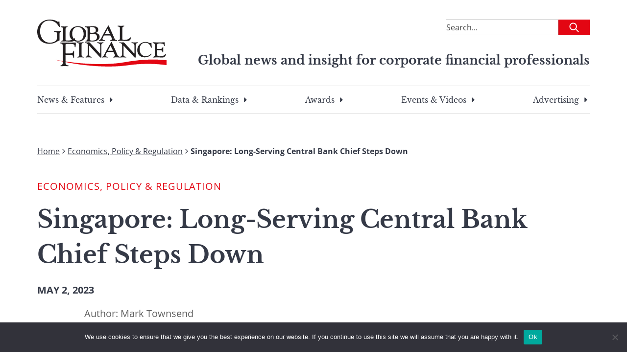

--- FILE ---
content_type: text/html; charset=UTF-8
request_url: https://gfmag.com/economics-policy-regulation/singapore-central-bank-chief-ravi-menon-resigns/
body_size: 21814
content:
<!DOCTYPE html>
<html lang="en-US">

<head>

	<meta charset="UTF-8">
	<meta name="viewport" content="width=device-width, initial-scale=1">
	<link rel="profile" href="https://gmpg.org/xfn/11">
	<link rel="pingback" href="https://gfmag.com/xmlrpc.php">

	<meta name='robots' content='index, follow, max-image-preview:large, max-snippet:-1, max-video-preview:-1' />
	<style>img:is([sizes="auto" i], [sizes^="auto," i]) { contain-intrinsic-size: 3000px 1500px }</style>
		<style>
		.site-header{--tw-bg-opacity:1;background-color:rgb(255 255 255/var(--tw-bg-opacity));padding-left:1.5rem;padding-right:1.5rem;padding-top:1rem}@media (min-width:900px){.site-header{padding:2.5rem 1rem}}.site-header .site-header-content-inner-wrapper{display:flex;justify-content:space-between}.site-header .site-header-content-inner-wrapper h6{color:var(--wp--preset--color--secondary-500);text-align:right}.site-header>.site-header-content{margin-left:auto;margin-right:auto;padding-left:1.5rem;padding-right:1.5rem;width:100%}@media (min-width:100%){.site-header>.site-header-content{max-width:100%}}@media (min-width:1128px){.site-header>.site-header-content{max-width:1128px;padding-left:0;padding-right:0}}.site-header>.site-header-content{padding-left:0;padding-right:0;position:relative}@media (min-width:900px){.site-header>.site-header-content{margin-bottom:2rem}}.site-header .site-description{text-decoration-line:none;width:66.666667%}.site-header .site-branding{width:25%}.site-header .site-branding a{text-decoration-line:none}.site-header .site-branding .custom-logo{max-width:100%;width:110px}@media (min-width:900px){.site-header .site-branding .custom-logo{width:264px}}.site-header .site-tag-line-wrapper{display:flex;justify-content:flex-end;margin-top:1rem;text-align:center}@media (max-width:900px){.site-header .site-tag-line-wrapper{border-bottom-width:1px;border-top-width:1px}}@media (min-width:900px){.site-header .site-tag-line-wrapper{margin-top:-2rem;text-align:right}}.site-header .site-tag-line-wrapper .site-tag-line-content{width:100%}@media (min-width:900px){.site-header .site-tag-line-wrapper .site-tag-line-content{width:75%}}.site-header .site-tag-line-wrapper .site-tag-line-content .site-tagline{color:var(--wp--preset--color--secondary-500);margin-bottom:.25rem;margin-top:.25rem}@media (max-width:900px){.site-header .site-tag-line-wrapper .site-tag-line-content .site-tagline{font-size:1rem;font-weight:400;line-height:1.5rem}}.site-header .site-tag-line-wrapper .site-tag-line-content .site-tagline{font-weight:700}@media (min-width:900px){.site-header .site-tag-line-wrapper .site-tag-line-content .site-tagline{font-size:calc(13.264px + .684vw)}}@media(min-width:1128px){.site-header .site-tag-line-wrapper .site-tag-line-content .site-tagline{font-size:25px}}.header-leaderboard-ad{display:flex;justify-content:center;margin-bottom:1.5rem;margin-top:.5625rem}@media (min-width:900px){.header-leaderboard-ad{margin-bottom:0;margin-top:0}}.header-leaderboard-ad.inner{justify-content:flex-start}.navigation-menu{display:none}@media (min-width:900px){.navigation-menu{display:block}}.navigation-menu .menu{border-bottom-width:1px;border-top-width:1px;display:flex;justify-content:space-between;list-style-type:none;padding-bottom:1rem;padding-top:1rem}.navigation-menu .menu>li{margin-bottom:-10px;padding-bottom:10px}.navigation-menu .menu>li:not(:last-child){margin-right:1rem}.navigation-menu .menu .menu-item{font-family:Libre Baskerville,serif;padding-left:0;padding-right:0}.navigation-menu .menu .menu-item a{color:var(--wp--preset--color--secondary-500);text-decoration-line:none}.navigation-menu .sub-menu{--tw-bg-opacity:1;--tw-shadow:0 1.25rem 1.5625rem -0.3125rem rgba(0,0,0,.1),0 0.625rem 0.625rem -0.3125rem rgba(0,0,0,.04);--tw-shadow-colored:0 1.25rem 1.5625rem -0.3125rem var(--tw-shadow-color),0 0.625rem 0.625rem -0.3125rem var(--tw-shadow-color);background-color:rgb(255 255 255/var(--tw-bg-opacity));border-radius:.125rem;box-shadow:0 0 #0000,0 0 #0000,var(--tw-shadow);box-shadow:var(--tw-ring-offset-shadow,0 0 #0000),var(--tw-ring-shadow,0 0 #0000),var(--tw-shadow);left:-999em;list-style-type:none;margin-top:.625rem;padding:.5rem 1.5rem;position:absolute;top:1.5rem;width:325px;z-index:99999}.navigation-menu .sub-menu li{margin-bottom:.625rem;padding:.5rem 1.5rem;position:relative}.navigation-menu .sub-menu li:after{opacity:0;transition:opacity .3s ease-in-out}.navigation-menu .sub-menu li:after,.navigation-menu .sub-menu li:hover:after{background:#e30613;bottom:0;content:"";height:2px;position:absolute;width:100%}.navigation-menu .sub-menu li:hover:after{opacity:1}.navigation-menu .sub-menu .menu-item-has-children.focus>.sub-menu,.navigation-menu .sub-menu .menu-item-has-children:hover>.sub-menu{left:100%}.menu-item-has-children{position:relative}.menu-item-has-children.focus>.sub-menu,.menu-item-has-children:hover>.sub-menu{left:0}.menu-item-has-children:last-of-type:hover .sub-menu{left:-193px}.menu-item-has-children .caret-right{background:url([data-uri]) 50% 50% no-repeat;background-size:100%;display:block;float:right;height:100%;margin-left:.375rem;transition-duration:.2s;transition-property:all;transition-timing-function:cubic-bezier(.4,0,.2,1);width:1rem}.menu-item-has-children:hover .caret-right{--tw-rotate:90deg;transform:translate(var(--tw-translate-x),var(--tw-translate-y)) rotate(var(--tw-rotate)) skewX(var(--tw-skew-x)) skewY(var(--tw-skew-y)) scaleX(var(--tw-scale-x)) scaleY(var(--tw-scale-y))}.dropdown ul li{width:100%}.dropdown ul a{display:block;min-width:12rem;width:100%}.footer-navigation .menu{margin-left:auto;margin-right:auto;padding-left:1.5rem;padding-right:1.5rem;width:100%}@media (min-width:100%){.footer-navigation .menu{max-width:100%}}@media (min-width:1128px){.footer-navigation .menu{max-width:1128px;padding-left:0;padding-right:0}}.footer-navigation .menu{display:block}@media (min-width:900px){.footer-navigation .menu{display:flex}}.mobile-menu{font-family:Libre Baskerville,serif}.mobile-menu,.mobile-menu a{color:var(--wp--preset--color--secondary-500)}.mobile-menu a{text-decoration-line:none}.mobile-menu a:visited{color:var(--wp--preset--color--secondary-400)}.mobile-menu>li{font-weight:700;margin-bottom:1.5rem}.mobile-menu .menu-item a{align-items:center;display:flex}.mobile-menu .sub-menu{display:none;margin-bottom:0;margin-left:1rem;margin-top:1.5rem}.mobile-menu .sub-menu>.menu-item{font-weight:400;margin-bottom:2.5rem}.mobile-menu .sub-menu .menu-item a{--tw-text-opacity:1;color:rgb(0 0 0/var(--tw-text-opacity))}.mobile-menu .sub-menu.is-visible{display:block;opacity:1;visibility:visible}.mobile-menu .menu-item-has-children.is-visible{max-height:8000px}.mobile-menu .menu-item-has-children.is-visible .parent-indicator.caret-down:after{--tw-rotate:90deg;transform:translate(var(--tw-translate-x),var(--tw-translate-y)) rotate(var(--tw-rotate)) skewX(var(--tw-skew-x)) skewY(var(--tw-skew-y)) scaleX(var(--tw-scale-x)) scaleY(var(--tw-scale-y))}.mobile-menu .menu-item-has-children .menu-item-has-children:last-of-type .menu-item-has-children.is-visible{margin-bottom:0}.mobile-menu .menu-item-has-children .menu-item-has-children .parent-indicator{--tw-rotate:0deg;transform:translate(var(--tw-translate-x),var(--tw-translate-y)) rotate(var(--tw-rotate)) skewX(var(--tw-skew-x)) skewY(var(--tw-skew-y)) scaleX(var(--tw-scale-x)) scaleY(var(--tw-scale-y))}.mobile-menu .menu-item-has-children .menu-item-has-children.is-visible:last-of-type{margin-bottom:0}.mobile-menu .menu-item-has-children .menu-item-has-children.is-visible .parent-indicator{--tw-rotate:180deg;transform:translate(var(--tw-translate-x),var(--tw-translate-y)) rotate(var(--tw-rotate)) skewX(var(--tw-skew-x)) skewY(var(--tw-skew-y)) scaleX(var(--tw-scale-x)) scaleY(var(--tw-scale-y))}.mobile-menu .menu-item-has-children .menu-item-has-children .menu-item-has-children .parent-indicator{--tw-rotate:0deg;transform:translate(var(--tw-translate-x),var(--tw-translate-y)) rotate(var(--tw-rotate)) skewX(var(--tw-skew-x)) skewY(var(--tw-skew-y)) scaleX(var(--tw-scale-x)) scaleY(var(--tw-scale-y))}.mobile-menu .menu-item-has-children .menu-item-has-children .menu-item-has-children.is-visible .parent-indicator{--tw-rotate:180deg;transform:translate(var(--tw-translate-x),var(--tw-translate-y)) rotate(var(--tw-rotate)) skewX(var(--tw-skew-x)) skewY(var(--tw-skew-y)) scaleX(var(--tw-scale-x)) scaleY(var(--tw-scale-y))}.mobile-menu .parent-indicator{display:inline-block;float:none;height:2rem;margin-left:.25rem;padding:0;position:relative;width:2rem}.mobile-menu .parent-indicator:hover{background-color:transparent}.mobile-menu .parent-indicator:focus{border-width:0}.mobile-menu .parent-indicator.caret-down:after{--tw-content:"";background-image:url([data-uri]);background-position:50%;background-repeat:no-repeat;background-size:contain;content:var(--tw-content);height:1rem;left:.375rem;position:absolute;top:.5rem;width:1rem}	</style>
				<link rel="preload" href="https://s44650.pcdn.co/wp-content/uploads/2023/04/gmf-logo.svg" as="image">
			<link rel="preload" href="https://s44650.pcdn.co/wp-content/themes/global-finance/build/index.css?ver=1.0.0" as="style">
	<link rel="preload" href="https://s44650.pcdn.co/wp-content/themes/global-finance/build/index.js?ver=1.0.0" as="script">
	
	<!-- This site is optimized with the Yoast SEO Premium plugin v26.7 (Yoast SEO v26.7) - https://yoast.com/wordpress/plugins/seo/ -->
	<title>Singapore: Long-Serving Central Bank Chief Steps Down - Global Finance Magazine</title>
	<meta name="description" content="Veteran central banker Ravi Menon is set to step down as managing director of the Monetary Authority of Singapore." />
	<link rel="canonical" href="https://gfmag.com/economics-policy-regulation/singapore-central-bank-chief-ravi-menon-resigns/" />
	<meta property="og:locale" content="en_US" />
	<meta property="og:type" content="article" />
	<meta property="og:title" content="Singapore: Long-Serving Central Bank Chief Steps Down - Global Finance Magazine" />
	<meta property="og:description" content="Veteran central banker Ravi Menon is set to step down as managing director of the Monetary Authority of Singapore." />
	<meta property="og:url" content="https://gfmag.com/economics-policy-regulation/singapore-central-bank-chief-ravi-menon-resigns/" />
	<meta property="og:site_name" content="Global Finance Magazine" />
	<meta property="article:published_time" content="2023-05-02T00:00:00+00:00" />
	<meta property="article:modified_time" content="2023-09-20T18:38:16+00:00" />
	<meta property="og:image" content="https://s44650.pcdn.co/wp-content/uploads/2023/07/gfmag-social-1.png" />
	<meta name="author" content="Mark Townsend" />
	<meta name="twitter:card" content="summary_large_image" />
	<meta name="twitter:title" content="Singapore: Long-Serving Central Bank Chief Steps Down - Global Finance Magazine" />
	<meta name="twitter:description" content="Veteran central banker Ravi Menon is set to step down as managing director of the Monetary Authority of Singapore." />
	<meta name="twitter:image" content="https://s44650.pcdn.co/wp-content/uploads/2023/07/gfmag-social-1.png" />
	<meta name="twitter:label1" content="Written by" />
	<meta name="twitter:data1" content="Mark Townsend" />
	<meta name="twitter:label2" content="Est. reading time" />
	<meta name="twitter:data2" content="2 minutes" />
	<script type="application/ld+json" class="yoast-schema-graph">{"@context":"https://schema.org","@graph":[{"@type":"Article","@id":"https://gfmag.com/economics-policy-regulation/singapore-central-bank-chief-ravi-menon-resigns/#article","isPartOf":{"@id":"https://gfmag.com/economics-policy-regulation/singapore-central-bank-chief-ravi-menon-resigns/"},"author":[{"@id":"https://gfmag.com/#/schema/person/ed5e5de9c1360bbc92e25cb25056dd37"}],"headline":"Singapore: Long-Serving Central Bank Chief Steps Down","datePublished":"2023-05-02T00:00:00+00:00","dateModified":"2023-09-20T18:38:16+00:00","mainEntityOfPage":{"@id":"https://gfmag.com/economics-policy-regulation/singapore-central-bank-chief-ravi-menon-resigns/"},"wordCount":393,"publisher":{"@id":"https://gfmag.com/#organization"},"image":{"@id":"https://gfmag.com/economics-policy-regulation/singapore-central-bank-chief-ravi-menon-resigns/#primaryimage"},"thumbnailUrl":"https://s44650.pcdn.co/wp-content/uploads/2023/07/singapore-1200-1682998057.jpg","articleSection":["Economics, Policy &amp; Regulation","News"],"inLanguage":"en-US"},{"@type":"WebPage","@id":"https://gfmag.com/economics-policy-regulation/singapore-central-bank-chief-ravi-menon-resigns/","url":"https://gfmag.com/economics-policy-regulation/singapore-central-bank-chief-ravi-menon-resigns/","name":"Singapore: Long-Serving Central Bank Chief Steps Down - Global Finance Magazine","isPartOf":{"@id":"https://gfmag.com/#website"},"primaryImageOfPage":{"@id":"https://gfmag.com/economics-policy-regulation/singapore-central-bank-chief-ravi-menon-resigns/#primaryimage"},"image":{"@id":"https://gfmag.com/economics-policy-regulation/singapore-central-bank-chief-ravi-menon-resigns/#primaryimage"},"thumbnailUrl":"https://s44650.pcdn.co/wp-content/uploads/2023/07/singapore-1200-1682998057.jpg","datePublished":"2023-05-02T00:00:00+00:00","dateModified":"2023-09-20T18:38:16+00:00","description":"Veteran central banker Ravi Menon is set to step down as managing director of the Monetary Authority of Singapore.","breadcrumb":{"@id":"https://gfmag.com/economics-policy-regulation/singapore-central-bank-chief-ravi-menon-resigns/#breadcrumb"},"inLanguage":"en-US","potentialAction":[{"@type":"ReadAction","target":["https://gfmag.com/economics-policy-regulation/singapore-central-bank-chief-ravi-menon-resigns/"]}]},{"@type":"ImageObject","inLanguage":"en-US","@id":"https://gfmag.com/economics-policy-regulation/singapore-central-bank-chief-ravi-menon-resigns/#primaryimage","url":"https://s44650.pcdn.co/wp-content/uploads/2023/07/singapore-1200-1682998057.jpg","contentUrl":"https://s44650.pcdn.co/wp-content/uploads/2023/07/singapore-1200-1682998057.jpg","width":1200,"height":628},{"@type":"BreadcrumbList","@id":"https://gfmag.com/economics-policy-regulation/singapore-central-bank-chief-ravi-menon-resigns/#breadcrumb","itemListElement":[{"@type":"ListItem","position":1,"name":"Home","item":"https://gfmag.com/"},{"@type":"ListItem","position":2,"name":"Economics, Policy &amp; Regulation","item":"https://gfmag.com/economics-policy-regulation/"},{"@type":"ListItem","position":3,"name":"Singapore: Long-Serving Central Bank Chief Steps Down"}]},{"@type":"WebSite","@id":"https://gfmag.com/#website","url":"https://gfmag.com/","name":"Global Finance Magazine","description":"Global news and insight for corporate financial professionals","publisher":{"@id":"https://gfmag.com/#organization"},"potentialAction":[{"@type":"SearchAction","target":{"@type":"EntryPoint","urlTemplate":"https://gfmag.com/?s={search_term_string}"},"query-input":{"@type":"PropertyValueSpecification","valueRequired":true,"valueName":"search_term_string"}}],"inLanguage":"en-US"},{"@type":"Organization","@id":"https://gfmag.com/#organization","name":"Global Finance Magazine","url":"https://gfmag.com/","logo":{"@type":"ImageObject","inLanguage":"en-US","@id":"https://gfmag.com/#/schema/logo/image/","url":"https://s44650.pcdn.co/wp-content/uploads/2023/03/global-finance-logo.png","contentUrl":"https://s44650.pcdn.co/wp-content/uploads/2023/03/global-finance-logo.png","width":920,"height":500,"caption":"Global Finance Magazine"},"image":{"@id":"https://gfmag.com/#/schema/logo/image/"}},{"@type":"Person","@id":"https://gfmag.com/#/schema/person/ed5e5de9c1360bbc92e25cb25056dd37","name":"Mark Townsend","image":{"@type":"ImageObject","inLanguage":"en-US","@id":"https://gfmag.com/#/schema/person/image/3ae609a6fa639f86c9fddcfaa7559b50","url":"https://secure.gravatar.com/avatar/99957024d788dcf15df6b33bdac384ca66c6f562a39e3b1b4c27339680c8f11f?s=96&d=mm&r=g","contentUrl":"https://secure.gravatar.com/avatar/99957024d788dcf15df6b33bdac384ca66c6f562a39e3b1b4c27339680c8f11f?s=96&d=mm&r=g","caption":"Mark Townsend"},"url":"https://gfmag.com/author/mark-townsend/"}]}</script>
	<!-- / Yoast SEO Premium plugin. -->


<link rel='dns-prefetch' href='//static.addtoany.com' />
<link rel='dns-prefetch' href='//www.googletagmanager.com' />
<link rel='dns-prefetch' href='//cdn.jsdelivr.net' />
<link rel='dns-prefetch' href='//pagead2.googlesyndication.com' />

<link rel="alternate" type="application/rss+xml" title="Global Finance Magazine &raquo; Feed" href="https://gfmag.com/feed/" />
<link rel="alternate" type="application/rss+xml" title="Global Finance Magazine &raquo; Comments Feed" href="https://gfmag.com/comments/feed/" />
<link rel='stylesheet' id='wp-block-library-css' href='https://s44650.pcdn.co/wp-includes/css/dist/block-library/style.min.css?ver=6.8.3' type='text/css' media='all' />
<style id='co-authors-plus-coauthors-style-inline-css' type='text/css'>
.wp-block-co-authors-plus-coauthors.is-layout-flow [class*=wp-block-co-authors-plus]{display:inline}

</style>
<style id='co-authors-plus-avatar-style-inline-css' type='text/css'>
.wp-block-co-authors-plus-avatar :where(img){height:auto;max-width:100%;vertical-align:bottom}.wp-block-co-authors-plus-coauthors.is-layout-flow .wp-block-co-authors-plus-avatar :where(img){vertical-align:middle}.wp-block-co-authors-plus-avatar:is(.alignleft,.alignright){display:table}.wp-block-co-authors-plus-avatar.aligncenter{display:table;margin-inline:auto}

</style>
<style id='co-authors-plus-image-style-inline-css' type='text/css'>
.wp-block-co-authors-plus-image{margin-bottom:0}.wp-block-co-authors-plus-image :where(img){height:auto;max-width:100%;vertical-align:bottom}.wp-block-co-authors-plus-coauthors.is-layout-flow .wp-block-co-authors-plus-image :where(img){vertical-align:middle}.wp-block-co-authors-plus-image:is(.alignfull,.alignwide) :where(img){width:100%}.wp-block-co-authors-plus-image:is(.alignleft,.alignright){display:table}.wp-block-co-authors-plus-image.aligncenter{display:table;margin-inline:auto}

</style>
<style id='search-meter-recent-searches-style-inline-css' type='text/css'>
.wp-block-search-meter-recent-searches>h2{margin-block-end:0;margin-block-start:0}.wp-block-search-meter-recent-searches>ul{list-style:none;padding-left:0}

</style>
<style id='search-meter-popular-searches-style-inline-css' type='text/css'>
.wp-block-search-meter-popular-searches>h2{margin-block-end:0;margin-block-start:0}.wp-block-search-meter-popular-searches>ul{list-style:none;padding-left:0}

</style>
<style id='global-styles-inline-css' type='text/css'>
:root{--wp--preset--aspect-ratio--square: 1;--wp--preset--aspect-ratio--4-3: 4/3;--wp--preset--aspect-ratio--3-4: 3/4;--wp--preset--aspect-ratio--3-2: 3/2;--wp--preset--aspect-ratio--2-3: 2/3;--wp--preset--aspect-ratio--16-9: 16/9;--wp--preset--aspect-ratio--9-16: 9/16;--wp--preset--color--black: #000000;--wp--preset--color--cyan-bluish-gray: #abb8c3;--wp--preset--color--white: #ffffff;--wp--preset--color--pale-pink: #f78da7;--wp--preset--color--vivid-red: #cf2e2e;--wp--preset--color--luminous-vivid-orange: #ff6900;--wp--preset--color--luminous-vivid-amber: #fcb900;--wp--preset--color--light-green-cyan: #7bdcb5;--wp--preset--color--vivid-green-cyan: #00d084;--wp--preset--color--pale-cyan-blue: #8ed1fc;--wp--preset--color--vivid-cyan-blue: #0693e3;--wp--preset--color--vivid-purple: #9b51e0;--wp--preset--color--gray-50: #F7F7F7;--wp--preset--color--gray-100: #ECECEC;--wp--preset--color--gray-200: #D8D8D8;--wp--preset--color--gray-300: #C5C5C5;--wp--preset--color--gray-400: #B1B1B1;--wp--preset--color--gray-500: #9E9E9E;--wp--preset--color--gray-600: #7E7E7E;--wp--preset--color--gray-700: #5F5F5F;--wp--preset--color--gray-800: #3F3F3F;--wp--preset--color--gray-900: #202020;--wp--preset--color--primary-100: #F9CDD0;--wp--preset--color--primary-200: #F49BA1;--wp--preset--color--primary-300: #EE6A71;--wp--preset--color--primary-400: #E93842;--wp--preset--color--primary-500: #E30613;--wp--preset--color--primary-600: #B6050F;--wp--preset--color--primary-700: #88040B;--wp--preset--color--primary-800: #5B0208;--wp--preset--color--primary-900: #2D0104;--wp--preset--color--secondary-100: #D7D8DA;--wp--preset--color--secondary-200: #AEB0B5;--wp--preset--color--secondary-300: #868991;--wp--preset--color--secondary-400: #5D616C;--wp--preset--color--secondary-500: #353A47;--wp--preset--color--secondary-600: #2A2E39;--wp--preset--color--secondary-700: #20232B;--wp--preset--color--secondary-800: #15171C;--wp--preset--color--secondary-900: #0B0C0E;--wp--preset--color--economic-500: #295264;--wp--preset--color--awards-500: #54414E;--wp--preset--color--error-100: #F9D0D9;--wp--preset--color--error-200: #F2A2B3;--wp--preset--color--error-300: #EC738E;--wp--preset--color--error-400: #E54568;--wp--preset--color--error-500: #DF1642;--wp--preset--color--error-600: #B21235;--wp--preset--color--error-700: #860D28;--wp--preset--color--error-800: #59091A;--wp--preset--color--error-900: #2D040D;--wp--preset--color--success-100: #D1EEDD;--wp--preset--color--success-200: #A3DDBC;--wp--preset--color--success-300: #74CB9A;--wp--preset--color--success-400: #46BA79;--wp--preset--color--success-500: #DF1642;--wp--preset--color--success-600: #138746;--wp--preset--color--success-700: #0E6534;--wp--preset--color--success-800: #0A4423;--wp--preset--color--success-900: #052211;--wp--preset--color--warning-100: #FFF1D7;--wp--preset--color--warning-200: #FFE4AF;--wp--preset--color--warning-300: #FFD688;--wp--preset--color--warning-400: #FFC960;--wp--preset--color--warning-500: #FFBB38;--wp--preset--color--warning-600: #CC962D;--wp--preset--color--warning-700: #997022;--wp--preset--color--warning-800: #664B16;--wp--preset--color--warning-900: #33250B;--wp--preset--gradient--vivid-cyan-blue-to-vivid-purple: linear-gradient(135deg,rgba(6,147,227,1) 0%,rgb(155,81,224) 100%);--wp--preset--gradient--light-green-cyan-to-vivid-green-cyan: linear-gradient(135deg,rgb(122,220,180) 0%,rgb(0,208,130) 100%);--wp--preset--gradient--luminous-vivid-amber-to-luminous-vivid-orange: linear-gradient(135deg,rgba(252,185,0,1) 0%,rgba(255,105,0,1) 100%);--wp--preset--gradient--luminous-vivid-orange-to-vivid-red: linear-gradient(135deg,rgba(255,105,0,1) 0%,rgb(207,46,46) 100%);--wp--preset--gradient--very-light-gray-to-cyan-bluish-gray: linear-gradient(135deg,rgb(238,238,238) 0%,rgb(169,184,195) 100%);--wp--preset--gradient--cool-to-warm-spectrum: linear-gradient(135deg,rgb(74,234,220) 0%,rgb(151,120,209) 20%,rgb(207,42,186) 40%,rgb(238,44,130) 60%,rgb(251,105,98) 80%,rgb(254,248,76) 100%);--wp--preset--gradient--blush-light-purple: linear-gradient(135deg,rgb(255,206,236) 0%,rgb(152,150,240) 100%);--wp--preset--gradient--blush-bordeaux: linear-gradient(135deg,rgb(254,205,165) 0%,rgb(254,45,45) 50%,rgb(107,0,62) 100%);--wp--preset--gradient--luminous-dusk: linear-gradient(135deg,rgb(255,203,112) 0%,rgb(199,81,192) 50%,rgb(65,88,208) 100%);--wp--preset--gradient--pale-ocean: linear-gradient(135deg,rgb(255,245,203) 0%,rgb(182,227,212) 50%,rgb(51,167,181) 100%);--wp--preset--gradient--electric-grass: linear-gradient(135deg,rgb(202,248,128) 0%,rgb(113,206,126) 100%);--wp--preset--gradient--midnight: linear-gradient(135deg,rgb(2,3,129) 0%,rgb(40,116,252) 100%);--wp--preset--font-size--small: 13px;--wp--preset--font-size--medium: 20px;--wp--preset--font-size--large: 36px;--wp--preset--font-size--x-large: 42px;--wp--preset--font-size--normal: 16px;--wp--preset--font-size--huge: 50px;--wp--preset--spacing--20: 0.44rem;--wp--preset--spacing--30: 0.67rem;--wp--preset--spacing--40: 1rem;--wp--preset--spacing--50: 1.5rem;--wp--preset--spacing--60: 2.25rem;--wp--preset--spacing--70: 3.38rem;--wp--preset--spacing--80: 5.06rem;--wp--preset--shadow--natural: 6px 6px 9px rgba(0, 0, 0, 0.2);--wp--preset--shadow--deep: 12px 12px 50px rgba(0, 0, 0, 0.4);--wp--preset--shadow--sharp: 6px 6px 0px rgba(0, 0, 0, 0.2);--wp--preset--shadow--outlined: 6px 6px 0px -3px rgba(255, 255, 255, 1), 6px 6px rgba(0, 0, 0, 1);--wp--preset--shadow--crisp: 6px 6px 0px rgba(0, 0, 0, 1);}:root { --wp--style--global--content-size: 1128px;--wp--style--global--wide-size: 1128px; }:where(body) { margin: 0; }.wp-site-blocks > .alignleft { float: left; margin-right: 2em; }.wp-site-blocks > .alignright { float: right; margin-left: 2em; }.wp-site-blocks > .aligncenter { justify-content: center; margin-left: auto; margin-right: auto; }:where(.is-layout-flex){gap: 0.5em;}:where(.is-layout-grid){gap: 0.5em;}.is-layout-flow > .alignleft{float: left;margin-inline-start: 0;margin-inline-end: 2em;}.is-layout-flow > .alignright{float: right;margin-inline-start: 2em;margin-inline-end: 0;}.is-layout-flow > .aligncenter{margin-left: auto !important;margin-right: auto !important;}.is-layout-constrained > .alignleft{float: left;margin-inline-start: 0;margin-inline-end: 2em;}.is-layout-constrained > .alignright{float: right;margin-inline-start: 2em;margin-inline-end: 0;}.is-layout-constrained > .aligncenter{margin-left: auto !important;margin-right: auto !important;}.is-layout-constrained > :where(:not(.alignleft):not(.alignright):not(.alignfull)){max-width: var(--wp--style--global--content-size);margin-left: auto !important;margin-right: auto !important;}.is-layout-constrained > .alignwide{max-width: var(--wp--style--global--wide-size);}body .is-layout-flex{display: flex;}.is-layout-flex{flex-wrap: wrap;align-items: center;}.is-layout-flex > :is(*, div){margin: 0;}body .is-layout-grid{display: grid;}.is-layout-grid > :is(*, div){margin: 0;}body{padding-top: 0px;padding-right: 0px;padding-bottom: 0px;padding-left: 0px;}a:where(:not(.wp-element-button)){text-decoration: underline;}:root :where(.wp-element-button, .wp-block-button__link){background-color: #32373c;border-width: 0;color: #fff;font-family: inherit;font-size: inherit;line-height: inherit;padding: calc(0.667em + 2px) calc(1.333em + 2px);text-decoration: none;}.has-black-color{color: var(--wp--preset--color--black) !important;}.has-cyan-bluish-gray-color{color: var(--wp--preset--color--cyan-bluish-gray) !important;}.has-white-color{color: var(--wp--preset--color--white) !important;}.has-pale-pink-color{color: var(--wp--preset--color--pale-pink) !important;}.has-vivid-red-color{color: var(--wp--preset--color--vivid-red) !important;}.has-luminous-vivid-orange-color{color: var(--wp--preset--color--luminous-vivid-orange) !important;}.has-luminous-vivid-amber-color{color: var(--wp--preset--color--luminous-vivid-amber) !important;}.has-light-green-cyan-color{color: var(--wp--preset--color--light-green-cyan) !important;}.has-vivid-green-cyan-color{color: var(--wp--preset--color--vivid-green-cyan) !important;}.has-pale-cyan-blue-color{color: var(--wp--preset--color--pale-cyan-blue) !important;}.has-vivid-cyan-blue-color{color: var(--wp--preset--color--vivid-cyan-blue) !important;}.has-vivid-purple-color{color: var(--wp--preset--color--vivid-purple) !important;}.has-gray-50-color{color: var(--wp--preset--color--gray-50) !important;}.has-gray-100-color{color: var(--wp--preset--color--gray-100) !important;}.has-gray-200-color{color: var(--wp--preset--color--gray-200) !important;}.has-gray-300-color{color: var(--wp--preset--color--gray-300) !important;}.has-gray-400-color{color: var(--wp--preset--color--gray-400) !important;}.has-gray-500-color{color: var(--wp--preset--color--gray-500) !important;}.has-gray-600-color{color: var(--wp--preset--color--gray-600) !important;}.has-gray-700-color{color: var(--wp--preset--color--gray-700) !important;}.has-gray-800-color{color: var(--wp--preset--color--gray-800) !important;}.has-gray-900-color{color: var(--wp--preset--color--gray-900) !important;}.has-primary-100-color{color: var(--wp--preset--color--primary-100) !important;}.has-primary-200-color{color: var(--wp--preset--color--primary-200) !important;}.has-primary-300-color{color: var(--wp--preset--color--primary-300) !important;}.has-primary-400-color{color: var(--wp--preset--color--primary-400) !important;}.has-primary-500-color{color: var(--wp--preset--color--primary-500) !important;}.has-primary-600-color{color: var(--wp--preset--color--primary-600) !important;}.has-primary-700-color{color: var(--wp--preset--color--primary-700) !important;}.has-primary-800-color{color: var(--wp--preset--color--primary-800) !important;}.has-primary-900-color{color: var(--wp--preset--color--primary-900) !important;}.has-secondary-100-color{color: var(--wp--preset--color--secondary-100) !important;}.has-secondary-200-color{color: var(--wp--preset--color--secondary-200) !important;}.has-secondary-300-color{color: var(--wp--preset--color--secondary-300) !important;}.has-secondary-400-color{color: var(--wp--preset--color--secondary-400) !important;}.has-secondary-500-color{color: var(--wp--preset--color--secondary-500) !important;}.has-secondary-600-color{color: var(--wp--preset--color--secondary-600) !important;}.has-secondary-700-color{color: var(--wp--preset--color--secondary-700) !important;}.has-secondary-800-color{color: var(--wp--preset--color--secondary-800) !important;}.has-secondary-900-color{color: var(--wp--preset--color--secondary-900) !important;}.has-economic-500-color{color: var(--wp--preset--color--economic-500) !important;}.has-awards-500-color{color: var(--wp--preset--color--awards-500) !important;}.has-error-100-color{color: var(--wp--preset--color--error-100) !important;}.has-error-200-color{color: var(--wp--preset--color--error-200) !important;}.has-error-300-color{color: var(--wp--preset--color--error-300) !important;}.has-error-400-color{color: var(--wp--preset--color--error-400) !important;}.has-error-500-color{color: var(--wp--preset--color--error-500) !important;}.has-error-600-color{color: var(--wp--preset--color--error-600) !important;}.has-error-700-color{color: var(--wp--preset--color--error-700) !important;}.has-error-800-color{color: var(--wp--preset--color--error-800) !important;}.has-error-900-color{color: var(--wp--preset--color--error-900) !important;}.has-success-100-color{color: var(--wp--preset--color--success-100) !important;}.has-success-200-color{color: var(--wp--preset--color--success-200) !important;}.has-success-300-color{color: var(--wp--preset--color--success-300) !important;}.has-success-400-color{color: var(--wp--preset--color--success-400) !important;}.has-success-500-color{color: var(--wp--preset--color--success-500) !important;}.has-success-600-color{color: var(--wp--preset--color--success-600) !important;}.has-success-700-color{color: var(--wp--preset--color--success-700) !important;}.has-success-800-color{color: var(--wp--preset--color--success-800) !important;}.has-success-900-color{color: var(--wp--preset--color--success-900) !important;}.has-warning-100-color{color: var(--wp--preset--color--warning-100) !important;}.has-warning-200-color{color: var(--wp--preset--color--warning-200) !important;}.has-warning-300-color{color: var(--wp--preset--color--warning-300) !important;}.has-warning-400-color{color: var(--wp--preset--color--warning-400) !important;}.has-warning-500-color{color: var(--wp--preset--color--warning-500) !important;}.has-warning-600-color{color: var(--wp--preset--color--warning-600) !important;}.has-warning-700-color{color: var(--wp--preset--color--warning-700) !important;}.has-warning-800-color{color: var(--wp--preset--color--warning-800) !important;}.has-warning-900-color{color: var(--wp--preset--color--warning-900) !important;}.has-black-background-color{background-color: var(--wp--preset--color--black) !important;}.has-cyan-bluish-gray-background-color{background-color: var(--wp--preset--color--cyan-bluish-gray) !important;}.has-white-background-color{background-color: var(--wp--preset--color--white) !important;}.has-pale-pink-background-color{background-color: var(--wp--preset--color--pale-pink) !important;}.has-vivid-red-background-color{background-color: var(--wp--preset--color--vivid-red) !important;}.has-luminous-vivid-orange-background-color{background-color: var(--wp--preset--color--luminous-vivid-orange) !important;}.has-luminous-vivid-amber-background-color{background-color: var(--wp--preset--color--luminous-vivid-amber) !important;}.has-light-green-cyan-background-color{background-color: var(--wp--preset--color--light-green-cyan) !important;}.has-vivid-green-cyan-background-color{background-color: var(--wp--preset--color--vivid-green-cyan) !important;}.has-pale-cyan-blue-background-color{background-color: var(--wp--preset--color--pale-cyan-blue) !important;}.has-vivid-cyan-blue-background-color{background-color: var(--wp--preset--color--vivid-cyan-blue) !important;}.has-vivid-purple-background-color{background-color: var(--wp--preset--color--vivid-purple) !important;}.has-gray-50-background-color{background-color: var(--wp--preset--color--gray-50) !important;}.has-gray-100-background-color{background-color: var(--wp--preset--color--gray-100) !important;}.has-gray-200-background-color{background-color: var(--wp--preset--color--gray-200) !important;}.has-gray-300-background-color{background-color: var(--wp--preset--color--gray-300) !important;}.has-gray-400-background-color{background-color: var(--wp--preset--color--gray-400) !important;}.has-gray-500-background-color{background-color: var(--wp--preset--color--gray-500) !important;}.has-gray-600-background-color{background-color: var(--wp--preset--color--gray-600) !important;}.has-gray-700-background-color{background-color: var(--wp--preset--color--gray-700) !important;}.has-gray-800-background-color{background-color: var(--wp--preset--color--gray-800) !important;}.has-gray-900-background-color{background-color: var(--wp--preset--color--gray-900) !important;}.has-primary-100-background-color{background-color: var(--wp--preset--color--primary-100) !important;}.has-primary-200-background-color{background-color: var(--wp--preset--color--primary-200) !important;}.has-primary-300-background-color{background-color: var(--wp--preset--color--primary-300) !important;}.has-primary-400-background-color{background-color: var(--wp--preset--color--primary-400) !important;}.has-primary-500-background-color{background-color: var(--wp--preset--color--primary-500) !important;}.has-primary-600-background-color{background-color: var(--wp--preset--color--primary-600) !important;}.has-primary-700-background-color{background-color: var(--wp--preset--color--primary-700) !important;}.has-primary-800-background-color{background-color: var(--wp--preset--color--primary-800) !important;}.has-primary-900-background-color{background-color: var(--wp--preset--color--primary-900) !important;}.has-secondary-100-background-color{background-color: var(--wp--preset--color--secondary-100) !important;}.has-secondary-200-background-color{background-color: var(--wp--preset--color--secondary-200) !important;}.has-secondary-300-background-color{background-color: var(--wp--preset--color--secondary-300) !important;}.has-secondary-400-background-color{background-color: var(--wp--preset--color--secondary-400) !important;}.has-secondary-500-background-color{background-color: var(--wp--preset--color--secondary-500) !important;}.has-secondary-600-background-color{background-color: var(--wp--preset--color--secondary-600) !important;}.has-secondary-700-background-color{background-color: var(--wp--preset--color--secondary-700) !important;}.has-secondary-800-background-color{background-color: var(--wp--preset--color--secondary-800) !important;}.has-secondary-900-background-color{background-color: var(--wp--preset--color--secondary-900) !important;}.has-economic-500-background-color{background-color: var(--wp--preset--color--economic-500) !important;}.has-awards-500-background-color{background-color: var(--wp--preset--color--awards-500) !important;}.has-error-100-background-color{background-color: var(--wp--preset--color--error-100) !important;}.has-error-200-background-color{background-color: var(--wp--preset--color--error-200) !important;}.has-error-300-background-color{background-color: var(--wp--preset--color--error-300) !important;}.has-error-400-background-color{background-color: var(--wp--preset--color--error-400) !important;}.has-error-500-background-color{background-color: var(--wp--preset--color--error-500) !important;}.has-error-600-background-color{background-color: var(--wp--preset--color--error-600) !important;}.has-error-700-background-color{background-color: var(--wp--preset--color--error-700) !important;}.has-error-800-background-color{background-color: var(--wp--preset--color--error-800) !important;}.has-error-900-background-color{background-color: var(--wp--preset--color--error-900) !important;}.has-success-100-background-color{background-color: var(--wp--preset--color--success-100) !important;}.has-success-200-background-color{background-color: var(--wp--preset--color--success-200) !important;}.has-success-300-background-color{background-color: var(--wp--preset--color--success-300) !important;}.has-success-400-background-color{background-color: var(--wp--preset--color--success-400) !important;}.has-success-500-background-color{background-color: var(--wp--preset--color--success-500) !important;}.has-success-600-background-color{background-color: var(--wp--preset--color--success-600) !important;}.has-success-700-background-color{background-color: var(--wp--preset--color--success-700) !important;}.has-success-800-background-color{background-color: var(--wp--preset--color--success-800) !important;}.has-success-900-background-color{background-color: var(--wp--preset--color--success-900) !important;}.has-warning-100-background-color{background-color: var(--wp--preset--color--warning-100) !important;}.has-warning-200-background-color{background-color: var(--wp--preset--color--warning-200) !important;}.has-warning-300-background-color{background-color: var(--wp--preset--color--warning-300) !important;}.has-warning-400-background-color{background-color: var(--wp--preset--color--warning-400) !important;}.has-warning-500-background-color{background-color: var(--wp--preset--color--warning-500) !important;}.has-warning-600-background-color{background-color: var(--wp--preset--color--warning-600) !important;}.has-warning-700-background-color{background-color: var(--wp--preset--color--warning-700) !important;}.has-warning-800-background-color{background-color: var(--wp--preset--color--warning-800) !important;}.has-warning-900-background-color{background-color: var(--wp--preset--color--warning-900) !important;}.has-black-border-color{border-color: var(--wp--preset--color--black) !important;}.has-cyan-bluish-gray-border-color{border-color: var(--wp--preset--color--cyan-bluish-gray) !important;}.has-white-border-color{border-color: var(--wp--preset--color--white) !important;}.has-pale-pink-border-color{border-color: var(--wp--preset--color--pale-pink) !important;}.has-vivid-red-border-color{border-color: var(--wp--preset--color--vivid-red) !important;}.has-luminous-vivid-orange-border-color{border-color: var(--wp--preset--color--luminous-vivid-orange) !important;}.has-luminous-vivid-amber-border-color{border-color: var(--wp--preset--color--luminous-vivid-amber) !important;}.has-light-green-cyan-border-color{border-color: var(--wp--preset--color--light-green-cyan) !important;}.has-vivid-green-cyan-border-color{border-color: var(--wp--preset--color--vivid-green-cyan) !important;}.has-pale-cyan-blue-border-color{border-color: var(--wp--preset--color--pale-cyan-blue) !important;}.has-vivid-cyan-blue-border-color{border-color: var(--wp--preset--color--vivid-cyan-blue) !important;}.has-vivid-purple-border-color{border-color: var(--wp--preset--color--vivid-purple) !important;}.has-gray-50-border-color{border-color: var(--wp--preset--color--gray-50) !important;}.has-gray-100-border-color{border-color: var(--wp--preset--color--gray-100) !important;}.has-gray-200-border-color{border-color: var(--wp--preset--color--gray-200) !important;}.has-gray-300-border-color{border-color: var(--wp--preset--color--gray-300) !important;}.has-gray-400-border-color{border-color: var(--wp--preset--color--gray-400) !important;}.has-gray-500-border-color{border-color: var(--wp--preset--color--gray-500) !important;}.has-gray-600-border-color{border-color: var(--wp--preset--color--gray-600) !important;}.has-gray-700-border-color{border-color: var(--wp--preset--color--gray-700) !important;}.has-gray-800-border-color{border-color: var(--wp--preset--color--gray-800) !important;}.has-gray-900-border-color{border-color: var(--wp--preset--color--gray-900) !important;}.has-primary-100-border-color{border-color: var(--wp--preset--color--primary-100) !important;}.has-primary-200-border-color{border-color: var(--wp--preset--color--primary-200) !important;}.has-primary-300-border-color{border-color: var(--wp--preset--color--primary-300) !important;}.has-primary-400-border-color{border-color: var(--wp--preset--color--primary-400) !important;}.has-primary-500-border-color{border-color: var(--wp--preset--color--primary-500) !important;}.has-primary-600-border-color{border-color: var(--wp--preset--color--primary-600) !important;}.has-primary-700-border-color{border-color: var(--wp--preset--color--primary-700) !important;}.has-primary-800-border-color{border-color: var(--wp--preset--color--primary-800) !important;}.has-primary-900-border-color{border-color: var(--wp--preset--color--primary-900) !important;}.has-secondary-100-border-color{border-color: var(--wp--preset--color--secondary-100) !important;}.has-secondary-200-border-color{border-color: var(--wp--preset--color--secondary-200) !important;}.has-secondary-300-border-color{border-color: var(--wp--preset--color--secondary-300) !important;}.has-secondary-400-border-color{border-color: var(--wp--preset--color--secondary-400) !important;}.has-secondary-500-border-color{border-color: var(--wp--preset--color--secondary-500) !important;}.has-secondary-600-border-color{border-color: var(--wp--preset--color--secondary-600) !important;}.has-secondary-700-border-color{border-color: var(--wp--preset--color--secondary-700) !important;}.has-secondary-800-border-color{border-color: var(--wp--preset--color--secondary-800) !important;}.has-secondary-900-border-color{border-color: var(--wp--preset--color--secondary-900) !important;}.has-economic-500-border-color{border-color: var(--wp--preset--color--economic-500) !important;}.has-awards-500-border-color{border-color: var(--wp--preset--color--awards-500) !important;}.has-error-100-border-color{border-color: var(--wp--preset--color--error-100) !important;}.has-error-200-border-color{border-color: var(--wp--preset--color--error-200) !important;}.has-error-300-border-color{border-color: var(--wp--preset--color--error-300) !important;}.has-error-400-border-color{border-color: var(--wp--preset--color--error-400) !important;}.has-error-500-border-color{border-color: var(--wp--preset--color--error-500) !important;}.has-error-600-border-color{border-color: var(--wp--preset--color--error-600) !important;}.has-error-700-border-color{border-color: var(--wp--preset--color--error-700) !important;}.has-error-800-border-color{border-color: var(--wp--preset--color--error-800) !important;}.has-error-900-border-color{border-color: var(--wp--preset--color--error-900) !important;}.has-success-100-border-color{border-color: var(--wp--preset--color--success-100) !important;}.has-success-200-border-color{border-color: var(--wp--preset--color--success-200) !important;}.has-success-300-border-color{border-color: var(--wp--preset--color--success-300) !important;}.has-success-400-border-color{border-color: var(--wp--preset--color--success-400) !important;}.has-success-500-border-color{border-color: var(--wp--preset--color--success-500) !important;}.has-success-600-border-color{border-color: var(--wp--preset--color--success-600) !important;}.has-success-700-border-color{border-color: var(--wp--preset--color--success-700) !important;}.has-success-800-border-color{border-color: var(--wp--preset--color--success-800) !important;}.has-success-900-border-color{border-color: var(--wp--preset--color--success-900) !important;}.has-warning-100-border-color{border-color: var(--wp--preset--color--warning-100) !important;}.has-warning-200-border-color{border-color: var(--wp--preset--color--warning-200) !important;}.has-warning-300-border-color{border-color: var(--wp--preset--color--warning-300) !important;}.has-warning-400-border-color{border-color: var(--wp--preset--color--warning-400) !important;}.has-warning-500-border-color{border-color: var(--wp--preset--color--warning-500) !important;}.has-warning-600-border-color{border-color: var(--wp--preset--color--warning-600) !important;}.has-warning-700-border-color{border-color: var(--wp--preset--color--warning-700) !important;}.has-warning-800-border-color{border-color: var(--wp--preset--color--warning-800) !important;}.has-warning-900-border-color{border-color: var(--wp--preset--color--warning-900) !important;}.has-vivid-cyan-blue-to-vivid-purple-gradient-background{background: var(--wp--preset--gradient--vivid-cyan-blue-to-vivid-purple) !important;}.has-light-green-cyan-to-vivid-green-cyan-gradient-background{background: var(--wp--preset--gradient--light-green-cyan-to-vivid-green-cyan) !important;}.has-luminous-vivid-amber-to-luminous-vivid-orange-gradient-background{background: var(--wp--preset--gradient--luminous-vivid-amber-to-luminous-vivid-orange) !important;}.has-luminous-vivid-orange-to-vivid-red-gradient-background{background: var(--wp--preset--gradient--luminous-vivid-orange-to-vivid-red) !important;}.has-very-light-gray-to-cyan-bluish-gray-gradient-background{background: var(--wp--preset--gradient--very-light-gray-to-cyan-bluish-gray) !important;}.has-cool-to-warm-spectrum-gradient-background{background: var(--wp--preset--gradient--cool-to-warm-spectrum) !important;}.has-blush-light-purple-gradient-background{background: var(--wp--preset--gradient--blush-light-purple) !important;}.has-blush-bordeaux-gradient-background{background: var(--wp--preset--gradient--blush-bordeaux) !important;}.has-luminous-dusk-gradient-background{background: var(--wp--preset--gradient--luminous-dusk) !important;}.has-pale-ocean-gradient-background{background: var(--wp--preset--gradient--pale-ocean) !important;}.has-electric-grass-gradient-background{background: var(--wp--preset--gradient--electric-grass) !important;}.has-midnight-gradient-background{background: var(--wp--preset--gradient--midnight) !important;}.has-small-font-size{font-size: var(--wp--preset--font-size--small) !important;}.has-medium-font-size{font-size: var(--wp--preset--font-size--medium) !important;}.has-large-font-size{font-size: var(--wp--preset--font-size--large) !important;}.has-x-large-font-size{font-size: var(--wp--preset--font-size--x-large) !important;}.has-normal-font-size{font-size: var(--wp--preset--font-size--normal) !important;}.has-huge-font-size{font-size: var(--wp--preset--font-size--huge) !important;}
:where(.wp-block-post-template.is-layout-flex){gap: 1.25em;}:where(.wp-block-post-template.is-layout-grid){gap: 1.25em;}
:where(.wp-block-columns.is-layout-flex){gap: 2em;}:where(.wp-block-columns.is-layout-grid){gap: 2em;}
:root :where(.wp-block-pullquote){font-size: 1.5em;line-height: 1.6;}
</style>
<link rel='stylesheet' id='cookie-notice-front-css' href='https://s44650.pcdn.co/wp-content/plugins/cookie-notice/css/front.min.css?ver=2.5.11' type='text/css' media='all' />
<link rel='stylesheet' id='gfmag-styles-css' href='https://s44650.pcdn.co/wp-content/themes/global-finance/build/index.css?ver=1717759178' type='text/css' media='all' />
<link rel='stylesheet' id='slick-styles-css' href='//cdn.jsdelivr.net/npm/slick-carousel@1.8.1/slick/slick.css?ver=1.8.1' type='text/css' media='all' />
<link rel='stylesheet' id='addtoany-css' href='https://s44650.pcdn.co/wp-content/plugins/add-to-any/addtoany.min.css?ver=1.16' type='text/css' media='all' />
<script type="text/javascript" id="addtoany-core-js-before">
/* <![CDATA[ */
window.a2a_config=window.a2a_config||{};a2a_config.callbacks=[];a2a_config.overlays=[];a2a_config.templates={};
/* ]]> */
</script>
<script type="text/javascript" defer src="https://static.addtoany.com/menu/page.js" id="addtoany-core-js"></script>
<script type="text/javascript" src="https://s44650.pcdn.co/wp-includes/js/jquery/jquery.min.js?ver=3.7.1" id="jquery-core-js"></script>
<script type="text/javascript" defer src="https://s44650.pcdn.co/wp-content/plugins/add-to-any/addtoany.min.js?ver=1.1" id="addtoany-jquery-js"></script>
<script type="text/javascript" id="cookie-notice-front-js-before">
/* <![CDATA[ */
var cnArgs = {"ajaxUrl":"https:\/\/gfmag.com\/wp-admin\/admin-ajax.php","nonce":"3ce9fceeb5","hideEffect":"fade","position":"bottom","onScroll":false,"onScrollOffset":100,"onClick":false,"cookieName":"cookie_notice_accepted","cookieTime":2592000,"cookieTimeRejected":2592000,"globalCookie":false,"redirection":false,"cache":true,"revokeCookies":false,"revokeCookiesOpt":"automatic"};
/* ]]> */
</script>
<script type="text/javascript" src="https://s44650.pcdn.co/wp-content/plugins/cookie-notice/js/front.min.js?ver=2.5.11" id="cookie-notice-front-js"></script>

<!-- Google tag (gtag.js) snippet added by Site Kit -->
<!-- Google Analytics snippet added by Site Kit -->
<script type="text/javascript" src="https://www.googletagmanager.com/gtag/js?id=GT-TWR2FD2" id="google_gtagjs-js" async></script>
<script type="text/javascript" id="google_gtagjs-js-after">
/* <![CDATA[ */
window.dataLayer = window.dataLayer || [];function gtag(){dataLayer.push(arguments);}
gtag("set","linker",{"domains":["gfmag.com"]});
gtag("js", new Date());
gtag("set", "developer_id.dZTNiMT", true);
gtag("config", "GT-TWR2FD2");
/* ]]> */
</script>
<link rel="https://api.w.org/" href="https://gfmag.com/wp-json/" /><link rel="alternate" title="JSON" type="application/json" href="https://gfmag.com/wp-json/wp/v2/posts/59505" /><link rel="EditURI" type="application/rsd+xml" title="RSD" href="https://gfmag.com/xmlrpc.php?rsd" />

<link rel='shortlink' href='https://gfmag.com/?p=59505' />
		<!-- Custom Logo: hide header text -->
		<style id="custom-logo-css" type="text/css">
			.site-title, .site-description {
				position: absolute;
				clip-path: inset(50%);
			}
		</style>
		<link rel="alternate" title="oEmbed (JSON)" type="application/json+oembed" href="https://gfmag.com/wp-json/oembed/1.0/embed?url=https%3A%2F%2Fgfmag.com%2Feconomics-policy-regulation%2Fsingapore-central-bank-chief-ravi-menon-resigns%2F" />
<link rel="alternate" title="oEmbed (XML)" type="text/xml+oembed" href="https://gfmag.com/wp-json/oembed/1.0/embed?url=https%3A%2F%2Fgfmag.com%2Feconomics-policy-regulation%2Fsingapore-central-bank-chief-ravi-menon-resigns%2F&#038;format=xml" />
<meta name="generator" content="Site Kit by Google 1.170.0" /><!-- Stream WordPress user activity plugin v4.1.1 -->

<!-- Google AdSense meta tags added by Site Kit -->
<meta name="google-adsense-platform-account" content="ca-host-pub-2644536267352236">
<meta name="google-adsense-platform-domain" content="sitekit.withgoogle.com">
<!-- End Google AdSense meta tags added by Site Kit -->

<!-- Google Tag Manager snippet added by Site Kit -->
<script type="text/javascript">
/* <![CDATA[ */

			( function( w, d, s, l, i ) {
				w[l] = w[l] || [];
				w[l].push( {'gtm.start': new Date().getTime(), event: 'gtm.js'} );
				var f = d.getElementsByTagName( s )[0],
					j = d.createElement( s ), dl = l != 'dataLayer' ? '&l=' + l : '';
				j.async = true;
				j.src = 'https://www.googletagmanager.com/gtm.js?id=' + i + dl;
				f.parentNode.insertBefore( j, f );
			} )( window, document, 'script', 'dataLayer', 'GTM-KPGHSF' );
			
/* ]]> */
</script>

<!-- End Google Tag Manager snippet added by Site Kit -->

<!-- Google AdSense snippet added by Site Kit -->
<script type="text/javascript" async="async" src="https://pagead2.googlesyndication.com/pagead/js/adsbygoogle.js?client=ca-pub-3860458211880459&amp;host=ca-host-pub-2644536267352236" crossorigin="anonymous"></script>

<!-- End Google AdSense snippet added by Site Kit -->
<link rel="icon" href="https://s44650.pcdn.co/wp-content/uploads/2023/08/favicon-138x138.png" sizes="32x32" />
<link rel="icon" href="https://s44650.pcdn.co/wp-content/uploads/2023/08/favicon.png" sizes="192x192" />
<link rel="apple-touch-icon" href="https://s44650.pcdn.co/wp-content/uploads/2023/08/favicon.png" />
<meta name="msapplication-TileImage" content="https://s44650.pcdn.co/wp-content/uploads/2023/08/favicon.png" />
<!-- Google Tag Manager -->
<script>(function(w,d,s,l,i){w[l]=w[l]||[];w[l].push({'gtm.start':
new Date().getTime(),event:'gtm.js'});var f=d.getElementsByTagName(s)[0],
j=d.createElement(s),dl=l!='dataLayer'?'&l='+l:'';j.async=true;j.src=
'https://www.googletagmanager.com/gtm.js?id='+i+dl;f.parentNode.insertBefore(j,f);
})(window,document,'script','dataLayer','GTM-P4935GWC');</script>
<!-- End Google Tag Manager -->
</head>

<body class="wp-singular post-template-default single single-post postid-59505 single-format-standard wp-custom-logo wp-embed-responsive wp-theme-global-finance site-wrapper cookies-not-set group-blog no-js">

			<!-- Google Tag Manager (noscript) snippet added by Site Kit -->
		<noscript>
			<iframe src="https://www.googletagmanager.com/ns.html?id=GTM-KPGHSF" height="0" width="0" style="display:none;visibility:hidden"></iframe>
		</noscript>
		<!-- End Google Tag Manager (noscript) snippet added by Site Kit -->
			<!-- Google Tag Manager (noscript) -->
	<noscript><iframe src="https://www.googletagmanager.com/ns.html?id=GTM-P4935GWC"
	height="0" width="0" style="display:none;visibility:hidden"></iframe></noscript>
	<!-- End Google Tag Manager (noscript) -->

	<a class="skip-link screen-reader-text" href="#main">Skip to content</a>

	<header class="site-header container">

		<div class="site-header-content">
			<div class="site-header-content-inner-wrapper">
				<div class="site-branding">

					<a href="https://gfmag.com/" class="custom-logo-link" rel="home"><img src="https://s44650.pcdn.co/wp-content/uploads/2023/04/gmf-logo.svg" class="custom-logo" alt="Global Finance Logo" decoding="async" /></a>
											<p class="site-title"><a href="https://gfmag.com/" rel="home">Global Finance Magazine</a></p>
					
											<p class="site-description">Global news and insight for corporate financial professionals</p>
					
				</div><!-- .site-branding -->
				<div class="site-tag-line">
					<div class="search-container desktop-search-container">
						
<form method="get" class="search-form" action="https://gfmag.com/">
	<label for="search-field-2821048934">
		<span class="screen-reader-text">To search this site, enter a search term</span>
		<input tabindex="0" class="search-field" id="search-field-2821048934" type="text" name="s" value="" aria-required="false" autocomplete="off" placeholder="Search..." />
	</label>
	<button type="submit" id="search-submit-2821048934" class="button button-search" tabindex="-1">
		
	<svg height="24px" width="24px" class="icon search " aria-hidden="true" role="img">
		<title id="title-search-42834">
			search		</title>

		
					<use xlink:href="#search"></use>
		
	</svg>

			<span class="screen-reader-text">Submit</span>
	</button>
</form>
					</div>
					<div class="search-form mobile">
						<button tabindex="0" type="submit" id="search-submit" class="button button-search mobile-search-button" tabindex="-1">
							
	<svg height="24px" width="24px" class="icon search-outline magnifier" aria-hidden="true" role="img">
		<title id="title-search-outline-99900">
			search-outline		</title>

		
					<use xlink:href="#search-outline"></use>
		
	</svg>

	
	<svg height="20px" width="20px" class="icon close-x-magnifier close-x" aria-hidden="true" role="img">
		<title id="title-close-x-magnifier-68501">
			close-x-magnifier		</title>

		
					<use xlink:href="#close-x-magnifier"></use>
		
	</svg>

								<span class="screen-reader-text">Submit</span>
						</button>
					</div>
				</div>
			</div>
			<div class="site-tag-line-wrapper">
				
					<div class="site-tag-line-content">
						<p class="site-tagline h6">
							Global news and insight for corporate financial professionals						</p>
					</div>

							</div>
			<div class="search-container mobile-search-container">
				
<form method="get" class="search-form" action="https://gfmag.com/">
	<label for="search-field-1674129481">
		<span class="screen-reader-text">To search this site, enter a search term</span>
		<input tabindex="0" class="search-field" id="search-field-1674129481" type="text" name="s" value="" aria-required="false" autocomplete="off" placeholder="Search..." />
	</label>
	<button type="submit" id="search-submit-1674129481" class="button button-search" tabindex="-1">
		
	<svg height="24px" width="24px" class="icon search " aria-hidden="true" role="img">
		<title id="title-search-79363">
			search		</title>

		
					<use xlink:href="#search"></use>
		
	</svg>

			<span class="screen-reader-text">Submit</span>
	</button>
</form>
			</div>

							<button type="button" class="off-canvas-open" aria-expanded="false" aria-label="Open Menu"></button>
			
		</div><!-- .site-header-content -->

		<nav id="site-navigation" class="main-navigation navigation-menu" aria-label="Main Navigation">
			<ul id="primary-menu" class="menu dropdown container"><li id="menu-item-5090" class="menu-item menu-item-type-custom menu-item-object-custom menu-item-has-children menu-item-5090"><a href="#">News &#038; Features</a>
<ul class="sub-menu">
	<li id="menu-item-60812" class="menu-item menu-item-type-taxonomy menu-item-object-category menu-item-60812"><a href="https://gfmag.com/capital-raising-corporate-finance/">Capital Raising &amp; Corporate Finance</a></li>
	<li id="menu-item-60815" class="menu-item menu-item-type-taxonomy menu-item-object-category menu-item-60815"><a href="https://gfmag.com/transaction-banking/">Transaction Banking</a></li>
	<li id="menu-item-19936" class="menu-item menu-item-type-taxonomy menu-item-object-category current-post-ancestor current-menu-parent current-post-parent menu-item-19936"><a href="https://gfmag.com/economics-policy-regulation/">Economics, Policy &amp; Regulation</a></li>
	<li id="menu-item-60293" class="menu-item menu-item-type-taxonomy menu-item-object-category menu-item-60293"><a href="https://gfmag.com/emerging-frontier-markets/">Emerging &amp; Frontier Markets</a></li>
	<li id="menu-item-60174" class="menu-item menu-item-type-taxonomy menu-item-object-category menu-item-60174"><a href="https://gfmag.com/sustainable-finance/">Sustainable Finance</a></li>
	<li id="menu-item-63054" class="menu-item menu-item-type-taxonomy menu-item-object-category menu-item-63054"><a href="https://gfmag.com/technology/">Technology</a></li>
	<li id="menu-item-19934" class="menu-item menu-item-type-taxonomy menu-item-object-category menu-item-19934"><a href="https://gfmag.com/banking/">Banking</a></li>
	<li id="menu-item-72389" class="menu-item menu-item-type-taxonomy menu-item-object-category menu-item-72389"><a href="https://gfmag.com/private-credit/">Private Credit</a></li>
	<li id="menu-item-70051" class="menu-item menu-item-type-taxonomy menu-item-object-category menu-item-70051"><a href="https://gfmag.com/insurance/">Insurance</a></li>
	<li id="menu-item-60176" class="menu-item menu-item-type-taxonomy menu-item-object-category menu-item-60176"><a href="https://gfmag.com/executive-interviews/">Executive Interviews</a></li>
	<li id="menu-item-66249" class="menu-item menu-item-type-post_type menu-item-object-page menu-item-66249"><a href="https://gfmag.com/digital-editions-homepage/">Digital Editions</a></li>
	<li id="menu-item-60860" class="menu-item menu-item-type-post_type menu-item-object-page current_page_parent menu-item-60860"><a href="https://gfmag.com/articles/">News &#038; Features Archive</a></li>
</ul>
</li>
<li id="menu-item-5094" class="menu-item menu-item-type-custom menu-item-object-custom menu-item-has-children menu-item-5094"><a href="#">Data &#038; Rankings</a>
<ul class="sub-menu">
	<li id="menu-item-60314" class="menu-item menu-item-type-taxonomy menu-item-object-awards-ranking menu-item-60314"><a href="https://gfmag.com/awards-ranking/safest-banks/">Safest Banks</a></li>
	<li id="menu-item-19932" class="menu-item menu-item-type-taxonomy menu-item-object-category menu-item-19932"><a href="https://gfmag.com/data/economic-data/">Economic Data &#038; Rankings</a></li>
	<li id="menu-item-19933" class="menu-item menu-item-type-taxonomy menu-item-object-category menu-item-19933"><a href="https://gfmag.com/data/non-economic-data/">Non-Economic Data &#038; Rankings</a></li>
	<li id="menu-item-20123" class="menu-item menu-item-type-post_type menu-item-object-page menu-item-20123"><a href="https://gfmag.com/countries/">Country Economic Data</a></li>
</ul>
</li>
<li id="menu-item-62412" class="menu-item menu-item-type-taxonomy menu-item-object-category menu-item-has-children menu-item-62412"><a href="https://gfmag.com/award/">Awards</a>
<ul class="sub-menu">
	<li id="menu-item-65129" class="menu-item menu-item-type-taxonomy menu-item-object-category menu-item-65129"><a href="https://gfmag.com/award/award-winners/">Award Winners</a></li>
	<li id="menu-item-62956" class="menu-item menu-item-type-taxonomy menu-item-object-category menu-item-62956"><a href="https://gfmag.com/award/winner-insights/">Winner Insights</a></li>
	<li id="menu-item-62955" class="menu-item menu-item-type-taxonomy menu-item-object-category menu-item-62955"><a href="https://gfmag.com/award/winner-announcements/">Winner Announcements</a></li>
	<li id="menu-item-63415" class="menu-item menu-item-type-post_type menu-item-object-page menu-item-63415"><a href="https://gfmag.com/enter-our-awards/">Our Awards and How to Enter</a></li>
	<li id="menu-item-71681" class="menu-item menu-item-type-post_type menu-item-object-page menu-item-71681"><a href="https://gfmag.com/awards-calendar/">Awards and Recognition Calendar</a></li>
</ul>
</li>
<li id="menu-item-5098" class="menu-item menu-item-type-custom menu-item-object-custom menu-item-has-children menu-item-5098"><a href="#">Events &#038; Videos</a>
<ul class="sub-menu">
	<li id="menu-item-19938" class="menu-item menu-item-type-taxonomy menu-item-object-category menu-item-19938"><a href="https://gfmag.com/media/videos/">Editorial Videos</a></li>
	<li id="menu-item-62642" class="menu-item menu-item-type-taxonomy menu-item-object-category menu-item-62642"><a href="https://gfmag.com/media/expert-perspectives-media/">Expert Perspectives</a></li>
	<li id="menu-item-65646" class="menu-item menu-item-type-custom menu-item-object-custom menu-item-65646"><a href="https://gfmag.com/award/award-ceremonies/">Award Ceremonies and Events</a></li>
</ul>
</li>
<li id="menu-item-5100" class="menu-item menu-item-type-custom menu-item-object-custom menu-item-has-children menu-item-5100"><a href="#">Advertising</a>
<ul class="sub-menu">
	<li id="menu-item-60862" class="menu-item menu-item-type-taxonomy menu-item-object-category menu-item-60862"><a href="https://gfmag.com/sponsored-content/">Sponsored Content</a></li>
	<li id="menu-item-60178" class="menu-item menu-item-type-post_type menu-item-object-page menu-item-60178"><a href="https://gfmag.com/editorial-calendar/">2026 Editorial Calendar Information Page</a></li>
	<li id="menu-item-60179" class="menu-item menu-item-type-post_type menu-item-object-page menu-item-60179"><a href="https://gfmag.com/media-kit-request-form/">Media Kit</a></li>
	<li id="menu-item-60182" class="menu-item menu-item-type-post_type menu-item-object-page menu-item-60182"><a href="https://gfmag.com/contact-us/">Contact Us</a></li>
</ul>
</li>
</ul>		</nav><!-- #site-navigation-->

	</header><!-- .site-header-->

	
	<main id="main" class="site-main">

		
<article class="post-container post-59505 post type-post status-publish format-standard has-post-thumbnail hentry category-economics-policy-regulation category-news region-asia-pacific countries-singapore">

	<p class="breadcrumbs container"><span><span><a href="https://gfmag.com/">Home</a></span> <img
		src="https://s44650.pcdn.co/wp-content/themes/global-finance/build/images/icons/arrow-chevron-right.svg"
		class="separator"
	> <span><a href="https://gfmag.com/economics-policy-regulation/">Economics, Policy &amp; Regulation</a></span> <img
		src="https://s44650.pcdn.co/wp-content/themes/global-finance/build/images/icons/arrow-chevron-right.svg"
		class="separator"
	> <span class="breadcrumb_last" aria-current="page"><strong>Singapore: Long-Serving Central Bank Chief Steps Down</strong></span></span></p>
		<header class="entry-header">
				<div class="entry-header-inner">
			
	<p class="post-category">
		<a href="https://gfmag.com/economics-policy-regulation/">
			Economics, Policy &amp; Regulation		</a>
	</p>

	<h1 class="entry-title">Singapore: Long-Serving Central Bank Chief Steps Down</h1>
				<p class="posted-on">
		 		<a href="https://gfmag.com/economics-policy-regulation/singapore-central-bank-chief-ravi-menon-resigns/" rel="bookmark"><time class="entry-date published" datetime="2023-05-02T00:00:00+00:00">May 2, 2023</time></a>
	</p>
			</div>
	</header><!-- .entry-header -->

	<div class="entry-meta-wrap container">
		<p class="entry-meta">
			Author: <a href="https://gfmag.com/author/mark-townsend/" title="Posts by Mark Townsend" class="author url fn" rel="author">Mark Townsend</a>					</p>
		<div class="social-icons">
			<div class="addtoany_shortcode"><div class="a2a_kit a2a_kit_size_20 addtoany_list" data-a2a-url="https://gfmag.com/economics-policy-regulation/singapore-central-bank-chief-ravi-menon-resigns/" data-a2a-title="Singapore: Long-Serving Central Bank Chief Steps Down"><a class="a2a_button_twitter" href="https://www.addtoany.com/add_to/twitter?linkurl=https%3A%2F%2Fgfmag.com%2Feconomics-policy-regulation%2Fsingapore-central-bank-chief-ravi-menon-resigns%2F&amp;linkname=Singapore%3A%20Long-Serving%20Central%20Bank%20Chief%20Steps%20Down" title="Twitter" rel="nofollow noopener" target="_blank"><img src="/wp-content/themes/global-finance/src/images/icons/twitter.svg" width="20" height="20" alt="Twitter"></a><a class="a2a_button_facebook" href="https://www.addtoany.com/add_to/facebook?linkurl=https%3A%2F%2Fgfmag.com%2Feconomics-policy-regulation%2Fsingapore-central-bank-chief-ravi-menon-resigns%2F&amp;linkname=Singapore%3A%20Long-Serving%20Central%20Bank%20Chief%20Steps%20Down" title="Facebook" rel="nofollow noopener" target="_blank"><img src="/wp-content/themes/global-finance/src/images/icons/facebook.svg" width="20" height="20" alt="Facebook"></a><a class="a2a_button_linkedin" href="https://www.addtoany.com/add_to/linkedin?linkurl=https%3A%2F%2Fgfmag.com%2Feconomics-policy-regulation%2Fsingapore-central-bank-chief-ravi-menon-resigns%2F&amp;linkname=Singapore%3A%20Long-Serving%20Central%20Bank%20Chief%20Steps%20Down" title="LinkedIn" rel="nofollow noopener" target="_blank"><img src="/wp-content/themes/global-finance/src/images/icons/linkedin.svg" width="20" height="20" alt="LinkedIn"></a><a class="a2a_button_email" href="https://www.addtoany.com/add_to/email?linkurl=https%3A%2F%2Fgfmag.com%2Feconomics-policy-regulation%2Fsingapore-central-bank-chief-ravi-menon-resigns%2F&amp;linkname=Singapore%3A%20Long-Serving%20Central%20Bank%20Chief%20Steps%20Down" title="Email" rel="nofollow noopener" target="_blank"><img src="/wp-content/themes/global-finance/src/images/icons/email.svg" width="20" height="20" alt="Email"></a></div></div>		</div>
	</div>
	
	<div class="entry-content container">
		<span class="wp-block-paragraph lead-in-text"><p>Veteran central banker Ravi Menon is set to step down as managing director of the Monetary Authority of Singapore.</p></span><p><span class="wp-block-freeform"></p>
<figure class="wp-block-image"><img decoding="async" src="https://s44650.pcdn.co/wp-content/uploads/2023/07/singapore-1200-1682998057.jpg" alt=""/></figure>
<div class="wp-block-global-finance wp-block-global-finance-single-ad-banner single-article-content-ad alignright">
				<!-- Ad Banner header script --><script async src="https://securepubads.g.doubleclick.net/tag/js/gpt.js"></script><br />
<script>
  window.googletag = window.googletag || {cmd: []};
  googletag.cmd.push(function() {
    googletag.defineSlot('/1011674/rightMPU', [[300, 250], [160, 600]], 'div-gpt-ad-1715770356992-0').addService(googletag.pubads());
    googletag.pubads().enableSingleRequest();
    googletag.enableServices();
  });
</script>		<!-- /1011674/rightMPU --></p>
<div id='div-gpt-ad-1715770356992-0' style='min-width: 160px; min-height: 250px;'>
  <script>
    googletag.cmd.push(function() { googletag.display('div-gpt-ad-1715770356992-0'); });
  </script>
</div>
</p></div>
<p><span class="wp-block-paragraph"></p>
<p>Amid&nbsp;a difficult period in which Singapore struggles with high inflation and teetering growth, veteran central banker Ravi Menon is reportedly set to step down as managing director of the Monetary Authority of Singapore when his term ends on May 31.</p>
<p></span><span class="wp-block-paragraph"></p>
<p>Menon, MAS’s longest-serving leader, is tipped to be replaced by one of his former deputies, Chia Der Jiun, according to news reports; Chia is currently Singapore’s permanent secretary for development at the Ministry of Manpower. Menon has steered MAS since 2011; his decision to step down, and the appointment of his successor, will be closely watched outside the island nation.</p>
<p></span><span class="wp-block-paragraph"></p>
<p>Singapore has increasingly strengthened economic ties with China, despite rapidly deteriorating relations between Washington and Beijing. Last month, the MAS announced that a joint agreement, signed in 2015, to improve financial connectivity between Singapore and the western region of China yielded some $6 billion in cross-border financing deals last year and over $29 billion since the initiative was launched.</p>
<p></span><span class="wp-block-paragraph"></p>
<p>Whoever succeeds Menon will have to grapple with the city-state’s outsize role in US-China relations amid the tense stand-off over Taiwan, and will also inherit an economy buckling under pressure from weak external demand. Singapore’s economy will grow just 0.5% this year, Capital Economics forecasts. Competition from other regional financial centers, particularly in cryptocurrencies, will also be high on the MAS agenda, as Hong Kong has recently expressed a desire to become a digital asset hub.</p>
<p></span><span class="wp-block-paragraph"></p>
<p>In any case, his successor will have big shoes to fill. Menon successfully steered Singapore’s gradual emergence from the 2008 financial crisis and, more recently, a post-pandemic recovery that saw the MAS tighten monetary policy five times. The central bank conducts monetary policy by targeting the nominal effective exchange rate against a basket of currencies.</p>
<p></span><span class="wp-block-paragraph"></p>
<p>While Menon’s next move is unclear, ex-MAS chiefs have typically gone on to become finance ministers. Menon earlier declared disdain for politics, although he previously served as permanent secretary at the Ministry of Trade &amp; Industry and deputy secretary at the Ministry of Finance. He also spent a year at the Bank for International Settlements.</p>
<p></span><span class="wp-block-paragraph"></p>
<p>In an email, a spokesperson for the MAS said the matter of Menon’s successor would be determined by Singapore’s Public Services Division (PSD). At the time of writing, the PSD had not responded to a request for comment.</p>
<p></span></span></p>
	</div><!-- .entry-content -->

	<footer class="entry-footer">
			</footer><!-- .entry-footer -->

</article><!-- #post-## -->

	</main><!-- #main -->

	
<div class="global-finance global-finance-related-content container">
    
        <header class="styled-title align-left"><h2 class="title text-gray">Related Content</h2><div class="border-right stroke-red"></div></header>
        <div class="slides">

            
                <div class="slide">
                    <a href="https://gfmag.com/economics-policy-regulation/bulgaria-looming-election-overshadows-eu-membership/" class="slide-image">
                        <img width="264" height="139" src="https://s44650.pcdn.co/wp-content/uploads/2026/01/shutterstock_2621811053-264x139.jpg" class="attachment-related-content size-related-content wp-post-image" alt="" loading="lazy" />                    </a>
                    <div class="content">
                                                <p class="cat">Economics, Policy &amp; Regulation</p>
                        <a href="https://gfmag.com/economics-policy-regulation/bulgaria-looming-election-overshadows-eu-membership/">Bulgaria&#8217;s Looming Election Overshadows EU Membership</a>
                    </div>

                </div>

            
                <div class="slide">
                    <a href="https://gfmag.com/economics-policy-regulation/czech-republics-election-winner-is-up-in-the-air/" class="slide-image">
                        <img width="264" height="139" src="https://s44650.pcdn.co/wp-content/uploads/2025/11/shutterstock_1172917717-264x139.jpg" class="attachment-related-content size-related-content wp-post-image" alt="The Prime Minister of the Czech Republic, Andrej Babiš answers questions at the press conference at the German Chancellery in Berlin" loading="lazy" />                    </a>
                    <div class="content">
                                                <p class="cat">Economics, Policy &amp; Regulation</p>
                        <a href="https://gfmag.com/economics-policy-regulation/czech-republics-election-winner-is-up-in-the-air/">Czech Republic’s Election Winner Is Up In The Air</a>
                    </div>

                </div>

            
                <div class="slide">
                    <a href="https://gfmag.com/economics-policy-regulation/china-problems-persist-despite-trade-talks/" class="slide-image">
                        <img width="264" height="139" src="https://s44650.pcdn.co/wp-content/uploads/2025/11/shutterstock_2609704407-264x139.jpg" class="attachment-related-content size-related-content wp-post-image" alt="" loading="lazy" />                    </a>
                    <div class="content">
                                                <p class="cat">Economics, Policy &amp; Regulation</p>
                        <a href="https://gfmag.com/economics-policy-regulation/china-problems-persist-despite-trade-talks/">China: Problems Persist Despite Trade Talks</a>
                    </div>

                </div>

            
                <div class="slide">
                    <a href="https://gfmag.com/economics-policy-regulation/argentina-grabbing-a-us-lifeline/" class="slide-image">
                        <img width="264" height="139" src="https://s44650.pcdn.co/wp-content/uploads/2025/11/shutterstock_2688189249-264x139.jpg" class="attachment-related-content size-related-content wp-post-image" alt="" loading="lazy" />                    </a>
                    <div class="content">
                                                <p class="cat">Economics, Policy &amp; Regulation</p>
                        <a href="https://gfmag.com/economics-policy-regulation/argentina-grabbing-a-us-lifeline/">Argentina: Grabbing A US Lifeline</a>
                    </div>

                </div>

                    </div>

    </div>



<footer class="site-footer container">
	<h2 class="screen-reader-text">
		Page footer	</h2>
	<nav id="site-footer-navigation" class="footer-navigation navigation-menu"
		aria-label="Footer Navigation">
		<section>
			<aside class="widget widget_nav_menu"><h3 class="widget-title">Awards Program</h3><div class="menu-footer-menu-column-1-container"><ul id="menu-footer-menu-column-1" class="menu"><li id="menu-item-63414" class="menu-item menu-item-type-post_type menu-item-object-page menu-item-63414"><a href="https://gfmag.com/enter-our-awards/">Our Awards and How to Enter</a></li>
<li id="menu-item-71682" class="menu-item menu-item-type-post_type menu-item-object-page menu-item-71682"><a href="https://gfmag.com/awards-calendar/">Awards and Recognition Calendar</a></li>
<li id="menu-item-5832" class="menu-item menu-item-type-post_type menu-item-object-page menu-item-5832"><a href="https://gfmag.com/logos-licensing/">Logos &#038; Licensing</a></li>
<li id="menu-item-70021" class="menu-item menu-item-type-post_type menu-item-object-page menu-item-70021"><a href="https://gfmag.com/subscribe-to-our-weekly-newsletter/">Subscribe to our weekly newsletter</a></li>
</ul></div></aside>		</section>

		<section>
			<aside class="widget widget_nav_menu"></aside>		</section>
		<section>
			<aside class="widget widget_nav_menu"><h3 class="widget-title">About Us</h3><div class="menu-footer-menu-column-3-container"><ul id="menu-footer-menu-column-3" class="menu"><li id="menu-item-65143" class="menu-item menu-item-type-post_type menu-item-object-page menu-item-65143"><a href="https://gfmag.com/about-us/">About Global Finance</a></li>
<li id="menu-item-20117" class="menu-item menu-item-type-post_type menu-item-object-page menu-item-privacy-policy menu-item-20117"><a rel="privacy-policy" href="https://gfmag.com/privacy-policy/">Privacy and Cookie Policy</a></li>
<li id="menu-item-20116" class="menu-item menu-item-type-post_type menu-item-object-page menu-item-20116"><a href="https://gfmag.com/terms-of-use/">Terms of Use</a></li>
<li id="menu-item-69824" class="menu-item menu-item-type-post_type menu-item-object-page menu-item-69824"><a href="https://gfmag.com/legal-notices/">Legal Notices</a></li>
</ul></div></aside>		</section>
		<section>
			<aside class="widget widget_nav_menu"><h3 class="widget-title">Subscribe</h3><div class="menu-footer-menu-column-4-container"><ul id="menu-footer-menu-column-4" class="menu"><li id="menu-item-20114" class="subscribe-print menu-item menu-item-type-custom menu-item-object-custom menu-item-20114"><a href="https://app.frevvo.com/frevvo/web/tn/stamats.com/u/35cdd5e9-7bbe-45a3-ba7b-89597d3acaa6/app/_IxvuIG0jEe6irPfE3_cVHw/formtype/_1XOv8BE9Ee6Sgd18XvMUeg/popupform">Print Subscription</a></li>
<li id="menu-item-63693" class="subscribe-digital menu-item menu-item-type-custom menu-item-object-custom menu-item-63693"><a href="https://app.frevvo.com/frevvo/web/tn/stamats.com/u/35cdd5e9-7bbe-45a3-ba7b-89597d3acaa6/app/_IxvuIG0jEe6irPfE3_cVHw/formtype/_1XOv8BE9Ee6Sgd18XvMUeg/popupform">Digital Subscription</a></li>
</ul></div></aside><aside class="widget widget_gf_social_icons_widget"><h3 class="widget-title">Social Media</h3>	<ul class="flex social-icons menu">
						<li class="social-icon facebook mr-2">
					<a href="https://www.facebook.com/globalfinancemag/">
						
	<svg height="36" width="36" class="icon facebook " aria-hidden="true" role="img">
		<title id="title-facebook-74303">
			facebook		</title>

		
					<use xlink:href="#facebook"></use>
		
	</svg>

							<span class="screen-reader-text">
						Link to Facebook						</span>
					</a>
				</li><!-- .social-icon -->
								<li class="social-icon linkedin mr-2">
					<a href="https://www.linkedin.com/company/global-finance-magazine/">
						
	<svg height="36" width="36" class="icon linkedin " aria-hidden="true" role="img">
		<title id="title-linkedin-4641">
			linkedin		</title>

		
					<use xlink:href="#linkedin"></use>
		
	</svg>

							<span class="screen-reader-text">
						Link to LinkedIn						</span>
					</a>
				</li><!-- .social-icon -->
								<li class="social-icon youtube mr-2">
					<a href="https://www.youtube.com/@Global_Finance">
						
	<svg height="36" width="36" class="icon youtube " aria-hidden="true" role="img">
		<title id="title-youtube-51065">
			youtube		</title>

		
					<use xlink:href="#youtube"></use>
		
	</svg>

							<span class="screen-reader-text">
						Link to YouTube						</span>
					</a>
				</li><!-- .social-icon -->
								<li class="social-icon twitter mr-2">
					<a href="https://twitter.com/GFmag">
						
	<svg height="36" width="36" class="icon twitter " aria-hidden="true" role="img">
		<title id="title-twitter-36762">
			twitter		</title>

		
					<use xlink:href="#twitter"></use>
		
	</svg>

							<span class="screen-reader-text">
						Link to X						</span>
					</a>
				</li><!-- .social-icon -->
					</ul><!-- .social-icons -->
	</aside>		</section>
	</nav><!-- #site-navigation-->

	<div class="site-info">
		<div class="footer-logo">
			<img src="https://s44650.pcdn.co/wp-content/uploads/2023/04/gmf-logo.svg" class="attachment-full size-full" alt="Global Finance Logo" decoding="async" loading="lazy" />		</div>
		<div class="copyright-text small">
			&copy; 2026 Global Finance Magazine <span>All Rights Reserved</span>		</div>
	</div><!-- .site-info -->

</footer><!-- .site-footer-->

	<div class="off-canvas-screen"></div>
	<nav class="off-canvas-container" aria-label="Mobile Menu" aria-hidden="true" tabindex="-1">
		<div class="off-canvas-content"><ul id="site-mobile-menu" class="mobile-menu"><li class="menu-item menu-item-type-custom menu-item-object-custom menu-item-has-children menu-item-5090"><a href="#">News &#038; Features</a>
<ul class="sub-menu">
	<li class="menu-item menu-item-type-taxonomy menu-item-object-category menu-item-60812"><a href="https://gfmag.com/capital-raising-corporate-finance/">Capital Raising &amp; Corporate Finance</a></li>
	<li class="menu-item menu-item-type-taxonomy menu-item-object-category menu-item-60815"><a href="https://gfmag.com/transaction-banking/">Transaction Banking</a></li>
	<li class="menu-item menu-item-type-taxonomy menu-item-object-category current-post-ancestor current-menu-parent current-post-parent menu-item-19936"><a href="https://gfmag.com/economics-policy-regulation/">Economics, Policy &amp; Regulation</a></li>
	<li class="menu-item menu-item-type-taxonomy menu-item-object-category menu-item-60293"><a href="https://gfmag.com/emerging-frontier-markets/">Emerging &amp; Frontier Markets</a></li>
	<li class="menu-item menu-item-type-taxonomy menu-item-object-category menu-item-60174"><a href="https://gfmag.com/sustainable-finance/">Sustainable Finance</a></li>
	<li class="menu-item menu-item-type-taxonomy menu-item-object-category menu-item-63054"><a href="https://gfmag.com/technology/">Technology</a></li>
	<li class="menu-item menu-item-type-taxonomy menu-item-object-category menu-item-19934"><a href="https://gfmag.com/banking/">Banking</a></li>
	<li class="menu-item menu-item-type-taxonomy menu-item-object-category menu-item-72389"><a href="https://gfmag.com/private-credit/">Private Credit</a></li>
	<li class="menu-item menu-item-type-taxonomy menu-item-object-category menu-item-70051"><a href="https://gfmag.com/insurance/">Insurance</a></li>
	<li class="menu-item menu-item-type-taxonomy menu-item-object-category menu-item-60176"><a href="https://gfmag.com/executive-interviews/">Executive Interviews</a></li>
	<li class="menu-item menu-item-type-post_type menu-item-object-page menu-item-66249"><a href="https://gfmag.com/digital-editions-homepage/">Digital Editions</a></li>
	<li class="menu-item menu-item-type-post_type menu-item-object-page current_page_parent menu-item-60860"><a href="https://gfmag.com/articles/">News &#038; Features Archive</a></li>
</ul>
</li>
<li class="menu-item menu-item-type-custom menu-item-object-custom menu-item-has-children menu-item-5094"><a href="#">Data &#038; Rankings</a>
<ul class="sub-menu">
	<li class="menu-item menu-item-type-taxonomy menu-item-object-awards-ranking menu-item-60314"><a href="https://gfmag.com/awards-ranking/safest-banks/">Safest Banks</a></li>
	<li class="menu-item menu-item-type-taxonomy menu-item-object-category menu-item-19932"><a href="https://gfmag.com/data/economic-data/">Economic Data &#038; Rankings</a></li>
	<li class="menu-item menu-item-type-taxonomy menu-item-object-category menu-item-19933"><a href="https://gfmag.com/data/non-economic-data/">Non-Economic Data &#038; Rankings</a></li>
	<li class="menu-item menu-item-type-post_type menu-item-object-page menu-item-20123"><a href="https://gfmag.com/countries/">Country Economic Data</a></li>
</ul>
</li>
<li class="menu-item menu-item-type-taxonomy menu-item-object-category menu-item-has-children menu-item-62412"><a href="https://gfmag.com/award/">Awards</a>
<ul class="sub-menu">
	<li class="menu-item menu-item-type-taxonomy menu-item-object-category menu-item-65129"><a href="https://gfmag.com/award/award-winners/">Award Winners</a></li>
	<li class="menu-item menu-item-type-taxonomy menu-item-object-category menu-item-62956"><a href="https://gfmag.com/award/winner-insights/">Winner Insights</a></li>
	<li class="menu-item menu-item-type-taxonomy menu-item-object-category menu-item-62955"><a href="https://gfmag.com/award/winner-announcements/">Winner Announcements</a></li>
	<li class="menu-item menu-item-type-post_type menu-item-object-page menu-item-63415"><a href="https://gfmag.com/enter-our-awards/">Our Awards and How to Enter</a></li>
	<li class="menu-item menu-item-type-post_type menu-item-object-page menu-item-71681"><a href="https://gfmag.com/awards-calendar/">Awards and Recognition Calendar</a></li>
</ul>
</li>
<li class="menu-item menu-item-type-custom menu-item-object-custom menu-item-has-children menu-item-5098"><a href="#">Events &#038; Videos</a>
<ul class="sub-menu">
	<li class="menu-item menu-item-type-taxonomy menu-item-object-category menu-item-19938"><a href="https://gfmag.com/media/videos/">Editorial Videos</a></li>
	<li class="menu-item menu-item-type-taxonomy menu-item-object-category menu-item-62642"><a href="https://gfmag.com/media/expert-perspectives-media/">Expert Perspectives</a></li>
	<li class="menu-item menu-item-type-custom menu-item-object-custom menu-item-65646"><a href="https://gfmag.com/award/award-ceremonies/">Award Ceremonies and Events</a></li>
</ul>
</li>
<li class="menu-item menu-item-type-custom menu-item-object-custom menu-item-has-children menu-item-5100"><a href="#">Advertising</a>
<ul class="sub-menu">
	<li class="menu-item menu-item-type-taxonomy menu-item-object-category menu-item-60862"><a href="https://gfmag.com/sponsored-content/">Sponsored Content</a></li>
	<li class="menu-item menu-item-type-post_type menu-item-object-page menu-item-60178"><a href="https://gfmag.com/editorial-calendar/">2026 Editorial Calendar Information Page</a></li>
	<li class="menu-item menu-item-type-post_type menu-item-object-page menu-item-60179"><a href="https://gfmag.com/media-kit-request-form/">Media Kit</a></li>
	<li class="menu-item menu-item-type-post_type menu-item-object-page menu-item-60182"><a href="https://gfmag.com/contact-us/">Contact Us</a></li>
</ul>
</li>
</ul></div>	</nav>
	<script type="speculationrules">
{"prefetch":[{"source":"document","where":{"and":[{"href_matches":"\/*"},{"not":{"href_matches":["\/wp-*.php","\/wp-admin\/*","\/wp-content\/uploads\/*","\/wp-content\/*","\/wp-content\/plugins\/*","\/wp-content\/themes\/global-finance\/*","\/*\\?(.+)"]}},{"not":{"selector_matches":"a[rel~=\"nofollow\"]"}},{"not":{"selector_matches":".no-prefetch, .no-prefetch a"}}]},"eagerness":"conservative"}]}
</script>
<script type="text/javascript" src="https://s44650.pcdn.co/wp-includes/js/dist/vendor/wp-polyfill.min.js?ver=3.15.0" id="wp-polyfill-js"></script>
<script type="text/javascript" src="https://s44650.pcdn.co/wp-content/themes/global-finance/build/index.js?ver=1.0.0" id="gfmag-scripts-js"></script>
<script type="text/javascript" src="//cdn.jsdelivr.net/npm/slick-carousel@1.8.1/slick/slick.min.js?ver=1.8.1" id="slick-scripts-js"></script>
<script type="text/javascript" src="https://s44650.pcdn.co/wp-content/themes/global-finance/src/js/templates/related-content.js?ver=1.0.0" id="gfmag-related-content-slider-js"></script>
<script type="text/javascript">
_linkedin_partner_id = "8528137";
window._linkedin_data_partner_ids = window._linkedin_data_partner_ids || [];
window._linkedin_data_partner_ids.push(_linkedin_partner_id);
</script><script type="text/javascript">
(function(l) {
if (!l){window.lintrk = function(a,b){window.lintrk.q.push([a,b])};
window.lintrk.q=[]}
var s = document.getElementsByTagName("script")[0];
var b = document.createElement("script");
b.type = "text/javascript";b.async = true;
b.src = "https://snap.licdn.com/li.lms-analytics/insight.min.js";
s.parentNode.insertBefore(b, s);})(window.lintrk);
</script>
<noscript>
<img height="1" width="1" style="display:none;" alt="" src="https://px.ads.linkedin.com/collect/?pid=8528137&fmt=gif" />
</noscript>
		<!-- Cookie Notice plugin v2.5.11 by Hu-manity.co https://hu-manity.co/ -->
		<div id="cookie-notice" role="dialog" class="cookie-notice-hidden cookie-revoke-hidden cn-position-bottom" aria-label="Cookie Notice" style="background-color: rgba(50,50,58,1);"><div class="cookie-notice-container" style="color: #fff"><span id="cn-notice-text" class="cn-text-container">We use cookies to ensure that we give you the best experience on our website. If you continue to use this site we will assume that you are happy with it.</span><span id="cn-notice-buttons" class="cn-buttons-container"><button id="cn-accept-cookie" data-cookie-set="accept" class="cn-set-cookie cn-button" aria-label="Ok" style="background-color: #00a99d">Ok</button></span><button type="button" id="cn-close-notice" data-cookie-set="accept" class="cn-close-icon" aria-label="No"></button></div>
			
		</div>
		<!-- / Cookie Notice plugin --><div class="svg-sprite-wrapper"><svg xmlns="http://www.w3.org/2000/svg"><symbol fill="none" id="arrow-chevron-right-red" viewBox="0 0 24 24"><title>arrow-chevron-right-red</title><path fill-rule="evenodd" clip-rule="evenodd" d="M8.293 5.293a1 1 0 0 1 1.32-.083l.094.083 6 6a1 1 0 0 1 .083 1.32l-.083.094-6 6a1 1 0 0 1-1.497-1.32l.083-.094L13.585 12 8.293 6.707a1 1 0 0 1-.083-1.32l.083-.094Z" fill="#E30613"/></symbol><symbol fill="none" id="arrow-chevron-right" viewBox="0 0 16 16"><title>arrow-chevron-right</title><path fill-rule="evenodd" clip-rule="evenodd" d="M5.529 3.529a.667.667 0 0 1 .88-.056l.063.056 4 4c.24.24.258.618.055.88l-.055.062-4 4a.667.667 0 0 1-.999-.88l.056-.063L9.057 8 5.529 4.47a.667.667 0 0 1-.056-.88l.056-.062Z" fill="#353A47"/></symbol><symbol fill="none" id="button-arrow-left-grey" viewBox="0 0 24 24"><title>button-arrow-left-grey</title><path fill-rule="evenodd" clip-rule="evenodd" d="M4.299 12.717a.996.996 0 0 1-.008-1.416v-.01L8.288 7.3a.99.99 0 0 1 1.42 0c.389.39.389 1.018 0 1.418l-2.3 2.295h11.593c.55 0 .999.44.999.998 0 .549-.45.998-1 .998H7.43l2.287 2.284a.993.993 0 0 1 0 1.408h-.01c-.19.18-.45.289-.71.289l.011.011c-.27 0-.53-.11-.709-.29l-3.997-3.992-.002-.001Z" fill="#B3B3B3"/></symbol><symbol fill="none" id="button-arrow-left-red-400" viewBox="0 0 24 24"><title>button-arrow-left-red-400</title><path fill-rule="evenodd" clip-rule="evenodd" d="M4.299 12.717a.996.996 0 0 1-.008-1.416v-.01L8.288 7.3a.99.99 0 0 1 1.42 0c.389.39.389 1.018 0 1.418l-2.3 2.295h11.593c.55 0 .999.44.999.998 0 .549-.45.998-1 .998H7.43l2.287 2.284a.993.993 0 0 1 0 1.408h-.01c-.19.18-.45.289-.71.289l.011.011c-.27 0-.53-.11-.709-.29l-3.997-3.992-.002-.001Z" fill="#E93842"/></symbol><symbol fill="none" id="button-arrow-left-red-500" viewBox="0 0 24 24"><title>button-arrow-left-red-500</title><path fill-rule="evenodd" clip-rule="evenodd" d="M4.299 12.717a.996.996 0 0 1-.008-1.416v-.01L8.288 7.3a.99.99 0 0 1 1.42 0c.389.39.389 1.018 0 1.418l-2.3 2.295h11.593c.55 0 .999.44.999.998 0 .549-.45.998-1 .998H7.43l2.287 2.284a.993.993 0 0 1 0 1.408h-.01c-.19.18-.45.289-.71.289l.011.011c-.27 0-.53-.11-.709-.29l-3.997-3.992-.002-.001Z" fill="#E30613"/></symbol><symbol fill="none" id="button-arrow-left-red-600" viewBox="0 0 24 24"><title>button-arrow-left-red-600</title><path fill-rule="evenodd" clip-rule="evenodd" d="M4.299 12.717a.996.996 0 0 1-.008-1.416v-.01L8.288 7.3a.99.99 0 0 1 1.42 0c.389.39.389 1.018 0 1.418l-2.3 2.295h11.593c.55 0 .999.44.999.998 0 .549-.45.998-1 .998H7.43l2.287 2.284a.993.993 0 0 1 0 1.408h-.01c-.19.18-.45.289-.71.289l.011.011c-.27 0-.53-.11-.709-.29l-3.997-3.992-.002-.001Z" fill="#B6050F"/></symbol><symbol fill="none" id="button-arrow-left-white" viewBox="0 0 24 24"><title>button-arrow-left-white</title><path fill-rule="evenodd" clip-rule="evenodd" d="M4.299 12.717a.996.996 0 0 1-.008-1.416v-.01L8.288 7.3a.99.99 0 0 1 1.42 0c.389.39.389 1.018 0 1.418l-2.3 2.295h11.593c.55 0 .999.44.999.998 0 .549-.45.998-1 .998H7.43l2.287 2.284a.993.993 0 0 1 0 1.408h-.01c-.19.18-.45.289-.71.289l.011.011c-.27 0-.53-.11-.709-.29l-3.997-3.992-.002-.001Z" fill="#fff"/></symbol><symbol fill="none" id="button-arrow-right-grey" viewBox="0 0 24 24"><title>button-arrow-right-grey</title><path fill-rule="evenodd" clip-rule="evenodd" d="m16.58 11.012-2.29-2.285v-.01a.987.987 0 0 1 0-1.418.992.992 0 0 1 1.42 0l4 3.992c.236.23.33.554.28.86a1 1 0 0 1-.39.656L15.7 16.7c-.19.18-.45.289-.71.289L15 17c-.27 0-.53-.11-.71-.29a.996.996 0 0 1-.01-1.417v-.01l2.28-2.275H5c-.56 0-1-.45-1-.998a.99.99 0 0 1 1-.998h11.58Z" fill="#353A47"/></symbol><symbol fill="none" id="button-arrow-right-red-400" viewBox="0 0 24 24"><title>button-arrow-right-red-400</title><path fill-rule="evenodd" clip-rule="evenodd" d="m16.58 11.012-2.29-2.285v-.01a.987.987 0 0 1 0-1.418.992.992 0 0 1 1.42 0l4 3.992c.236.23.33.554.28.86a1 1 0 0 1-.39.656L15.7 16.7c-.19.18-.45.289-.71.289L15 17c-.27 0-.53-.11-.71-.29a.996.996 0 0 1-.01-1.417v-.01l2.28-2.275H5c-.56 0-1-.45-1-.998a.99.99 0 0 1 1-.998h11.58Z" fill="#E93842"/></symbol><symbol fill="none" id="button-arrow-right-red-500" viewBox="0 0 24 24"><title>button-arrow-right-red-500</title><path fill-rule="evenodd" clip-rule="evenodd" d="m16.58 11.012-2.29-2.285v-.01a.987.987 0 0 1 0-1.418.992.992 0 0 1 1.42 0l4 3.992c.236.23.33.554.28.86a1 1 0 0 1-.39.656L15.7 16.7c-.19.18-.45.289-.71.289L15 17c-.27 0-.53-.11-.71-.29a.996.996 0 0 1-.01-1.417v-.01l2.28-2.275H5c-.56 0-1-.45-1-.998a.99.99 0 0 1 1-.998h11.58Z" fill="#E30613"/></symbol><symbol fill="none" id="button-arrow-right-red-600" viewBox="0 0 24 24"><title>button-arrow-right-red-600</title><path fill-rule="evenodd" clip-rule="evenodd" d="m16.58 11.012-2.29-2.285v-.01a.987.987 0 0 1 0-1.418.992.992 0 0 1 1.42 0l4 3.992c.236.23.33.554.28.86a1 1 0 0 1-.39.656L15.7 16.7c-.19.18-.45.289-.71.289L15 17c-.27 0-.53-.11-.71-.29a.996.996 0 0 1-.01-1.417v-.01l2.28-2.275H5c-.56 0-1-.45-1-.998a.99.99 0 0 1 1-.998h11.58Z" fill="#B6050F"/></symbol><symbol fill="none" id="button-arrow-right-white" viewBox="0 0 24 24"><title>button-arrow-right-white</title><path fill-rule="evenodd" clip-rule="evenodd" d="m16.58 11.012-2.29-2.285v-.01a.987.987 0 0 1 0-1.418.992.992 0 0 1 1.42 0l4 3.992c.236.23.33.554.28.86a1 1 0 0 1-.39.656L15.7 16.7c-.19.18-.45.289-.71.289L15 17c-.27 0-.53-.11-.71-.29a.996.996 0 0 1-.01-1.417v-.01l2.28-2.275H5c-.56 0-1-.45-1-.998a.99.99 0 0 1 1-.998h11.58Z" fill="#fff"/></symbol><symbol id="caret-down" viewBox="0 0 16 28"><title>caret-down</title><path fill="currentColor" d="M16 11a.99.99 0 0 1-.297.703l-7 7C8.516 18.89 8.265 19 8 19s-.516-.109-.703-.297l-7-7A.996.996 0 0 1 0 11c0-.547.453-1 1-1h14c.547 0 1 .453 1 1z"/></symbol><symbol fill="none" id="caret-right" viewBox="0 0 16 16"><title>caret-right</title><path fill-rule="evenodd" clip-rule="evenodd" d="M10.471 7.53c.24.24.26.619.056.88l-.056.063-4 4-.062.055-.052.036-.064.036-.024.012-.044.017-.072.022-.035.007-.04.006-.039.003-.039.001-.04-.001-.038-.003-.04-.006-.035-.007-.072-.022-.044-.017-.088-.048-.06-.042-.054-.05-.056-.062-.036-.051-.036-.064-.011-.024-.018-.045-.021-.072-.007-.035-.006-.04-.004-.038V4a.667.667 0 0 1 1.081-.522l.056.051 4 4Z" fill="#353A47"/></symbol><symbol id="close-x-magnifier" viewBox="0 0 22.5 22.27"><defs><style>.e976b01e-b823-4a33-afa4-7e423e5efc07{fill:#303536}</style></defs><title>close</title><g id="bc0933f0-4035-477f-a26f-3729a5f20fc6" data-name="Layer 2"><g id="ac142a7b-f51d-4aa6-8dfb-c0c4fdfa64fb" data-name="Layer 1"><path class="e976b01e-b823-4a33-afa4-7e423e5efc07" d="m.4 2.17 19.44 19.44a1.25 1.25 0 1 0 1.77-1.77L2.17.4A1.18 1.18 0 0 0 .4.4a1.18 1.18 0 0 0 0 1.77Z"/><path class="e976b01e-b823-4a33-afa4-7e423e5efc07" d="M2.66 21.87 22.1 2.43a1.18 1.18 0 0 0 0-1.77 1.18 1.18 0 0 0-1.77 0L.89 20.1a1.18 1.18 0 0 0 0 1.77 1.18 1.18 0 0 0 1.77 0Z"/></g></g></symbol><symbol id="close" viewBox="0 0 22.5 22.27"><title>close</title><g id="bc0933f0-4035-477f-a26f-3729a5f20fc6" data-name="Layer 2"><g id="ac142a7b-f51d-4aa6-8dfb-c0c4fdfa64fb" data-name="Layer 1"><path class="e976b01e-b823-4a33-afa4-7e423e5efc07" d="m.4 2.17 19.44 19.44a1.25 1.25 0 1 0 1.77-1.77L2.17.4A1.18 1.18 0 0 0 .4.4a1.18 1.18 0 0 0 0 1.77Z"/><path class="e976b01e-b823-4a33-afa4-7e423e5efc07" d="M2.66 21.87 22.1 2.43a1.18 1.18 0 0 0 0-1.77 1.18 1.18 0 0 0-1.77 0L.89 20.1a1.18 1.18 0 0 0 0 1.77 1.18 1.18 0 0 0 1.77 0Z"/></g></g></symbol><symbol fill="none" id="email" viewBox="0 0 20 16"><title>email</title><path fill-rule="evenodd" clip-rule="evenodd" d="M17 0H3a3 3 0 0 0-3 3.014V13a3 3 0 0 0 3 3h14a3 3 0 0 0 3-3V2.981A3 3 0 0 0 17 0Zm.888 2.54A1 1 0 0 0 17 2H3a1 1 0 0 0-.888.54L10 7.796l7.888-5.258ZM2 4.868V13a1 1 0 0 0 1 1h14a1 1 0 0 0 1-1V4.869l-7.445 4.963a1 1 0 0 1-.994.066l-.116-.066L2 4.87Z" fill="#353A47"/></symbol><symbol id="facebook-square-hold" viewBox="0 0 24 28"><title>facebook-square-hold</title><path fill="currentColor" d="M19.5 2q1.859 0 3.18 1.32T24 6.5v15q0 1.859-1.32 3.18T19.5 26h-2.938v-9.297h3.109l.469-3.625h-3.578v-2.312q0-.875.367-1.313t1.43-.438l1.906-.016V5.765q-.984-.141-2.781-.141-2.125 0-3.398 1.25t-1.273 3.531v2.672H9.688v3.625h3.125v9.297H4.5q-1.859 0-3.18-1.32T0 21.499v-15q0-1.859 1.32-3.18t3.18-1.32h15z"/></symbol><symbol fill="none" id="facebook" viewBox="0 0 10 20"><title>facebook</title><path fill-rule="evenodd" clip-rule="evenodd" d="M6.821 20v-9h2.733L10 7H6.821V5.052C6.821 4.022 6.848 3 8.287 3h1.458V.14c0-.043-1.252-.14-2.52-.14C4.58 0 2.924 1.657 2.924 4.7V7H0v4h2.923v9h3.898Z" fill="#353A47"/></symbol><symbol fill="none" id="hamburger-new" viewBox="0 0 24 24"><title>hamburger-new</title><path fill-rule="evenodd" clip-rule="evenodd" d="M20 5a1 1 0 0 1 .117 1.993L20 7H4a1 1 0 0 1-.117-1.993L4 5h16Zm0 6a1 1 0 0 1 .117 1.993L20 13H4a1 1 0 0 1-.117-1.993L4 11h16Zm1 7a1 1 0 0 0-1-1H4l-.117.007A1 1 0 0 0 4 19h16l.117-.007A1 1 0 0 0 21 18Z" fill="#353A47"/></symbol><symbol id="hamburger" viewBox="0 0 30 20"><title>hamburger</title><g data-name="Layer 2"><path d="M12.5 11.25h16.25A1.18 1.18 0 0 0 30 10a1.18 1.18 0 0 0-1.25-1.25H12.5A1.18 1.18 0 0 0 11.25 10a1.18 1.18 0 0 0 1.25 1.25ZM1.25 2.5h27.5A1.18 1.18 0 0 0 30 1.25 1.18 1.18 0 0 0 28.75 0H1.25A1.18 1.18 0 0 0 0 1.25 1.18 1.18 0 0 0 1.25 2.5Zm0 17.5h27.5a1.25 1.25 0 0 0 0-2.5H1.25a1.25 1.25 0 0 0 0 2.5Z" style="fill:currentColor" data-name="Layer 1"/></g></symbol><symbol id="instagram" viewBox="0 0 27 32"><title>instagram</title><path fill="currentColor" d="M18.286 16q0-1.893-1.339-3.232t-3.232-1.339-3.232 1.339T9.144 16t1.339 3.232 3.232 1.339 3.232-1.339T18.286 16zm2.464 0q0 2.929-2.054 4.982t-4.982 2.054-4.982-2.054T6.678 16t2.054-4.982 4.982-2.054 4.982 2.054T20.75 16zm1.929-7.321q0 .679-.482 1.161t-1.161.482-1.161-.482-.482-1.161.482-1.161 1.161-.482 1.161.482.482 1.161zM13.714 4.75l-1.366-.009q-1.241-.009-1.884 0t-1.723.054-1.839.179-1.277.33q-.893.357-1.571 1.036T3.018 7.911q-.196.518-.33 1.277t-.179 1.839-.054 1.723 0 1.884T2.464 16t-.009 1.366 0 1.884.054 1.723.179 1.839.33 1.277q.357.893 1.036 1.571t1.571 1.036q.518.196 1.277.33t1.839.179 1.723.054 1.884 0 1.366-.009 1.366.009 1.884 0 1.723-.054 1.839-.179 1.277-.33q.893-.357 1.571-1.036t1.036-1.571q.196-.518.33-1.277t.179-1.839.054-1.723 0-1.884T24.964 16t.009-1.366 0-1.884-.054-1.723-.179-1.839-.33-1.277q-.357-.893-1.036-1.571t-1.571-1.036q-.518-.196-1.277-.33t-1.839-.179-1.723-.054-1.884 0-1.366.009zM27.429 16q0 4.089-.089 5.661-.179 3.714-2.214 5.75t-5.75 2.214q-1.571.089-5.661.089t-5.661-.089q-3.714-.179-5.75-2.214T.09 21.661Q.001 20.09.001 16t.089-5.661q.179-3.714 2.214-5.75t5.75-2.214q1.571-.089 5.661-.089t5.661.089q3.714.179 5.75 2.214t2.214 5.75q.089 1.571.089 5.661z"/></symbol><symbol id="linkedin-square-1" viewBox="0 0 24 28"><title>linkedin-square-1</title><path fill="currentColor" d="M3.703 22.094h3.609V11.25H3.703v10.844zM7.547 7.906q-.016-.812-.562-1.344t-1.453-.531-1.477.531-.57 1.344q0 .797.555 1.336t1.445.539h.016q.922 0 1.484-.539t.562-1.336zm9.141 14.188h3.609v-6.219q0-2.406-1.141-3.641T16.14 11q-2.125 0-3.266 1.828h.031V11.25H9.296q.047 1.031 0 10.844h3.609v-6.062q0-.594.109-.875.234-.547.703-.93t1.156-.383q1.813 0 1.813 2.453v5.797zM24 6.5v15q0 1.859-1.32 3.18T19.5 26h-15q-1.859 0-3.18-1.32T0 21.5v-15q0-1.859 1.32-3.18T4.5 2h15q1.859 0 3.18 1.32T24 6.5z"/></symbol><symbol fill="none" id="linkedin" viewBox="0 0 20 20"><title>linkedin</title><path fill-rule="evenodd" clip-rule="evenodd" d="M20 20h-4v-6.999c0-1.92-.847-2.991-2.366-2.991-1.653 0-2.634 1.116-2.634 2.991V20H7V7h4v1.462s1.255-2.202 4.083-2.202C17.912 6.26 20 7.986 20 11.558V20ZM2.442 4.921A2.451 2.451 0 0 1 0 2.46 2.451 2.451 0 0 1 2.442 0a2.451 2.451 0 0 1 2.441 2.46 2.45 2.45 0 0 1-2.441 2.461ZM0 20h5V7H0v13Z" fill="#353A47"/></symbol><symbol id="pause" viewBox="0 0 24 28"><title>pause</title><path fill="currentColor" d="M24 3v22c0 .547-.453 1-1 1h-8c-.547 0-1-.453-1-1V3c0-.547.453-1 1-1h8c.547 0 1 .453 1 1zM10 3v22c0 .547-.453 1-1 1H1c-.547 0-1-.453-1-1V3c0-.547.453-1 1-1h8c.547 0 1 .453 1 1z"/></symbol><symbol id="play" viewBox="0 0 22 28"><title>play</title><path fill="currentColor" d="M21.625 14.484.875 26.015c-.484.266-.875.031-.875-.516v-23c0-.547.391-.781.875-.516l20.75 11.531c.484.266.484.703 0 .969z"/></symbol><symbol fill="none" id="search-outline" viewBox="0 0 24 24"><title>search-outline</title><path fill-rule="evenodd" clip-rule="evenodd" d="M10 2a8 8 0 1 0 4.906 14.32l5.387 5.387.094.083a1 1 0 0 0 1.32-1.497l-5.387-5.387A8 8 0 0 0 10 2Zm0 2a6 6 0 1 1 0 12 6 6 0 0 1 0-12Z" fill="#353A47"/></symbol><symbol fill="none" id="search" viewBox="0 0 24 25"><title>search</title><path fill-rule="evenodd" clip-rule="evenodd" d="M10 2.5a8 8 0 1 0 4.906 14.32l5.387 5.387.094.083a1 1 0 0 0 1.32-1.497l-5.387-5.387A8 8 0 0 0 10 2.5Zm0 2a6 6 0 1 1 0 12 6 6 0 0 1 0-12Z" fill="#fff"/></symbol><symbol fill="none" id="subscribe-digital" viewBox="0 0 16 16"><title>subscribe-digital</title><path fill-rule="evenodd" clip-rule="evenodd" d="M13.333 2H2.667c-.737 0-1.334.597-1.334 1.333V10c0 .736.597 1.333 1.334 1.333h2.666v1.334h-.666l-.078.004A.667.667 0 0 0 4.667 14h6.666l.078-.005a.667.667 0 0 0-.078-1.328h-.666v-1.334h2.666c.737 0 1.334-.597 1.334-1.333V3.333c0-.736-.597-1.333-1.334-1.333ZM10 10h3.333V3.333H2.667V10H10Zm-.667 1.333v1.334H6.667v-1.334h2.666ZM6 4.667c.342 0 .624.257.662.589l.005.077V8a.667.667 0 0 1-1.33.078L5.334 8V5.333c0-.368.299-.666.667-.666Zm2.662 2.589a.667.667 0 0 0-1.329.077V8l.005.078A.667.667 0 0 0 8.667 8v-.667l-.005-.077ZM10 6c.342 0 .624.257.662.589l.005.078V8a.667.667 0 0 1-1.33.078L9.334 8V6.667c0-.369.299-.667.667-.667Z" fill="#353A47"/></symbol><symbol fill="none" id="subscribe-print" viewBox="0 0 16 16"><title>subscribe-print</title><path fill-rule="evenodd" clip-rule="evenodd" d="M2.673 4.508v7.247a6.66 6.66 0 0 1 4.664.002V4.535a5.332 5.332 0 0 0-4.664-.027Zm5.664 8.878a.68.68 0 0 1-.111.049.66.66 0 0 1-.43.005.64.64 0 0 1-.126-.054 5.332 5.332 0 0 0-5.33 0 .67.67 0 0 1-1-.674V4.248a.657.657 0 0 1 .326-.682L1.66 3.56a6.69 6.69 0 0 1 6.33-.18 6.654 6.654 0 0 1 6.33.18.67.67 0 0 1 .162.131c.114.12.185.281.185.462v8.654a.668.668 0 0 1-1 .58 5.332 5.332 0 0 0-5.33 0Zm4.997-1.626V4.535a5.332 5.332 0 0 0-4.664-.027v7.25a6.688 6.688 0 0 1 4.664.002Z" fill="#353A47"/></symbol><symbol id="twitter-square-hold" viewBox="0 0 24 28"><title>twitter-square-hold</title><path fill="currentColor" d="M20 9.531q-.875.391-1.891.531 1.062-.625 1.453-1.828-1.016.594-2.094.797Q16.515 8 15.077 8q-1.359 0-2.32.961t-.961 2.32q0 .453.078.75-2.016-.109-3.781-1.016t-3-2.422q-.453.781-.453 1.656 0 1.781 1.422 2.734-.734-.016-1.563-.406v.031q0 1.172.781 2.086t1.922 1.133q-.453.125-.797.125-.203 0-.609-.063.328.984 1.164 1.625t1.898.656q-1.813 1.406-4.078 1.406-.406 0-.781-.047 2.312 1.469 5.031 1.469 1.75 0 3.281-.555t2.625-1.484 1.883-2.141 1.172-2.531.383-2.633q0-.281-.016-.422.984-.703 1.641-1.703zM24 6.5v15q0 1.859-1.32 3.18T19.5 26h-15q-1.859 0-3.18-1.32T0 21.5v-15q0-1.859 1.32-3.18T4.5 2h15q1.859 0 3.18 1.32T24 6.5z"/></symbol><symbol fill="none" id="twitter" viewBox="0 0 24 24"><title>twitter</title><g clip-path="url(#a)" stroke="#353A47" stroke-width="2" stroke-linecap="round" stroke-linejoin="round"><path d="m2 2 14.666 20H22L7.334 2H2Zm0 20 8.46-8.46m3.075-3.075L22 2"/></g><defs><clipPath id="a"><path fill="#fff" d="M0 0h24v24H0z"/></clipPath></defs></symbol><symbol fill="none" id="youtube" viewBox="0 0 24 24"><title>youtube</title><path fill-rule="evenodd" clip-rule="evenodd" d="M9.586 15.503V8.769c2.39 1.125 4.242 2.211 6.432 3.383-1.806 1.002-4.041 2.126-6.432 3.35M22.91 5.42c-.412-.543-1.115-.965-1.863-1.105-2.2-.418-15.92-.42-18.119 0-.6.112-1.134.384-1.593.806C-.6 6.915.006 16.542.472 18.101c.196.675.45 1.162.768 1.482.412.422.975.713 1.621.843 1.811.375 11.14.584 18.146.057a3.143 3.143 0 0 0 1.668-.854c1.788-1.788 1.666-11.955.234-14.21" fill="#353A47"/></symbol></svg></div>
<script>var rocket_lcp_data = {"ajax_url":"https:\/\/gfmag.com\/wp-admin\/admin-ajax.php","nonce":"34c924a20f","url":"https:\/\/gfmag.com\/economics-policy-regulation\/singapore-central-bank-chief-ravi-menon-resigns","is_mobile":false,"elements":"img, video, picture, p, main, div, li, svg, section, header","width_threshold":1600,"height_threshold":700,"delay":500,"debug":null}</script><script data-name="wpr-lcp-beacon" src='https://gfmag.com/wp-content/plugins/wp-rocket/assets/js/lcp-beacon.min.js' async></script></body>

</html>

<!-- This website is like a Rocket, isn't it? Performance optimized by WP Rocket. Learn more: https://wp-rocket.me -->

--- FILE ---
content_type: text/html; charset=utf-8
request_url: https://www.google.com/recaptcha/api2/aframe
body_size: 183
content:
<!DOCTYPE HTML><html><head><meta http-equiv="content-type" content="text/html; charset=UTF-8"></head><body><script nonce="3NP16qsHZFKNeZK5Z4-2_A">/** Anti-fraud and anti-abuse applications only. See google.com/recaptcha */ try{var clients={'sodar':'https://pagead2.googlesyndication.com/pagead/sodar?'};window.addEventListener("message",function(a){try{if(a.source===window.parent){var b=JSON.parse(a.data);var c=clients[b['id']];if(c){var d=document.createElement('img');d.src=c+b['params']+'&rc='+(localStorage.getItem("rc::a")?sessionStorage.getItem("rc::b"):"");window.document.body.appendChild(d);sessionStorage.setItem("rc::e",parseInt(sessionStorage.getItem("rc::e")||0)+1);localStorage.setItem("rc::h",'1768523768302');}}}catch(b){}});window.parent.postMessage("_grecaptcha_ready", "*");}catch(b){}</script></body></html>

--- FILE ---
content_type: image/svg+xml
request_url: https://gfmag.com/wp-content/themes/global-finance/src/images/icons/twitter.svg
body_size: 75
content:
<svg width="24" height="24" viewBox="0 0 24 24" fill="none" xmlns="http://www.w3.org/2000/svg">
<g clip-path="url(#clip0_4988_3718)">
<path d="M2 2L16.6662 22H22L7.33375 2H2Z" stroke="#353A47" stroke-width="2" stroke-linecap="round" stroke-linejoin="round"/>
<path d="M2 22L10.46 13.54M13.535 10.465L22 2" stroke="#353A47" stroke-width="2" stroke-linecap="round" stroke-linejoin="round"/>
</g>
<defs>
<clipPath id="clip0_4988_3718">
<rect width="24" height="24" fill="white"/>
</clipPath>
</defs>
</svg>
